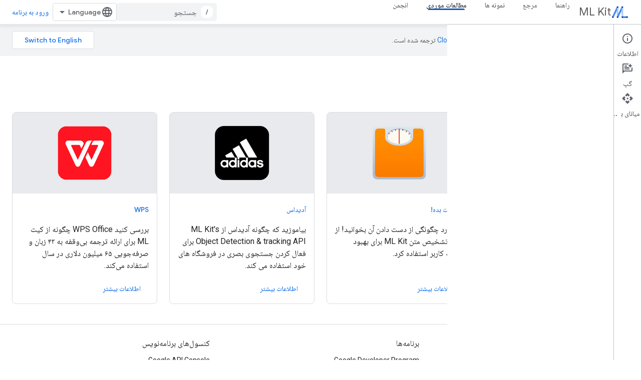

--- FILE ---
content_type: text/html; charset=utf-8
request_url: https://developers.google.com/ml-kit/case-studies?hl=fa
body_size: 15746
content:









<!doctype html>
<html 
      lang="fa-x-mtfrom-en"
      dir="rtl">
  <head>
    <meta name="google-signin-client-id" content="721724668570-nbkv1cfusk7kk4eni4pjvepaus73b13t.apps.googleusercontent.com"><meta name="google-signin-scope"
          content="profile email https://www.googleapis.com/auth/developerprofiles https://www.googleapis.com/auth/developerprofiles.award https://www.googleapis.com/auth/devprofiles.full_control.firstparty"><meta property="og:site_name" content="Google for Developers">
    <meta property="og:type" content="website"><meta name="robots" content="noindex"><meta name="theme-color" content="#1a73e8"><meta charset="utf-8">
    <meta content="IE=Edge" http-equiv="X-UA-Compatible">
    <meta name="viewport" content="width=device-width, initial-scale=1">
    

    <link rel="manifest" href="/_pwa/developers/manifest.json"
          crossorigin="use-credentials">
    <link rel="preconnect" href="//www.gstatic.com" crossorigin>
    <link rel="preconnect" href="//fonts.gstatic.com" crossorigin>
    <link rel="preconnect" href="//fonts.googleapis.com" crossorigin>
    <link rel="preconnect" href="//apis.google.com" crossorigin>
    <link rel="preconnect" href="//www.google-analytics.com" crossorigin><link rel="stylesheet" href="//fonts.googleapis.com/css?family=Google+Sans:400,500|Roboto:400,400italic,500,500italic,700,700italic|Roboto+Mono:400,500,700&display=swap">
      <link rel="stylesheet"
            href="//fonts.googleapis.com/css2?family=Material+Icons&family=Material+Symbols+Outlined&display=block"><link rel="stylesheet" href="//fonts.googleapis.com/earlyaccess/notonaskharabic.css"><link rel="stylesheet" href="https://www.gstatic.com/devrel-devsite/prod/v5ecaab6967af5bdfffc1b93fe7d0ad58c271bf9f563243cec25f323a110134f0/developers/css/app.css">
      <link rel="shortcut icon" href="https://www.gstatic.com/devrel-devsite/prod/v5ecaab6967af5bdfffc1b93fe7d0ad58c271bf9f563243cec25f323a110134f0/developers/images/favicon-new.png">
    <link rel="apple-touch-icon" href="https://www.gstatic.com/devrel-devsite/prod/v5ecaab6967af5bdfffc1b93fe7d0ad58c271bf9f563243cec25f323a110134f0/developers/images/touchicon-180-new.png"><link rel="canonical" href="https://developers.google.com/ml-kit/case-studies?hl=fa"><link rel="search" type="application/opensearchdescription+xml"
            title="Google for Developers" href="https://developers.google.com/s/opensearch.xml?hl=fa">
      <link rel="alternate" hreflang="en"
          href="https://developers.google.com/ml-kit/case-studies" /><link rel="alternate" hreflang="x-default" href="https://developers.google.com/ml-kit/case-studies" /><link rel="alternate" hreflang="ar"
          href="https://developers.google.com/ml-kit/case-studies?hl=ar" /><link rel="alternate" hreflang="bn"
          href="https://developers.google.com/ml-kit/case-studies?hl=bn" /><link rel="alternate" hreflang="zh-Hans"
          href="https://developers.google.com/ml-kit/case-studies?hl=zh-cn" /><link rel="alternate" hreflang="zh-Hant"
          href="https://developers.google.com/ml-kit/case-studies?hl=zh-tw" /><link rel="alternate" hreflang="fa"
          href="https://developers.google.com/ml-kit/case-studies?hl=fa" /><link rel="alternate" hreflang="fr"
          href="https://developers.google.com/ml-kit/case-studies?hl=fr" /><link rel="alternate" hreflang="de"
          href="https://developers.google.com/ml-kit/case-studies?hl=de" /><link rel="alternate" hreflang="he"
          href="https://developers.google.com/ml-kit/case-studies?hl=he" /><link rel="alternate" hreflang="hi"
          href="https://developers.google.com/ml-kit/case-studies?hl=hi" /><link rel="alternate" hreflang="id"
          href="https://developers.google.com/ml-kit/case-studies?hl=id" /><link rel="alternate" hreflang="it"
          href="https://developers.google.com/ml-kit/case-studies?hl=it" /><link rel="alternate" hreflang="ja"
          href="https://developers.google.com/ml-kit/case-studies?hl=ja" /><link rel="alternate" hreflang="ko"
          href="https://developers.google.com/ml-kit/case-studies?hl=ko" /><link rel="alternate" hreflang="pl"
          href="https://developers.google.com/ml-kit/case-studies?hl=pl" /><link rel="alternate" hreflang="pt-BR"
          href="https://developers.google.com/ml-kit/case-studies?hl=pt-br" /><link rel="alternate" hreflang="ru"
          href="https://developers.google.com/ml-kit/case-studies?hl=ru" /><link rel="alternate" hreflang="es-419"
          href="https://developers.google.com/ml-kit/case-studies?hl=es-419" /><link rel="alternate" hreflang="th"
          href="https://developers.google.com/ml-kit/case-studies?hl=th" /><link rel="alternate" hreflang="tr"
          href="https://developers.google.com/ml-kit/case-studies?hl=tr" /><link rel="alternate" hreflang="vi"
          href="https://developers.google.com/ml-kit/case-studies?hl=vi" /><title>ML Kit &nbsp;|&nbsp; Google for Developers</title>

<meta property="og:title" content="ML Kit &nbsp;|&nbsp; Google for Developers"><meta name="description" content="ML Kit بتا تخصص یادگیری ماشین Google را در یک بسته قدرتمند و آسان برای توسعه دهندگان تلفن همراه به ارمغان می آورد.">
  <meta property="og:description" content="ML Kit بتا تخصص یادگیری ماشین Google را در یک بسته قدرتمند و آسان برای توسعه دهندگان تلفن همراه به ارمغان می آورد."><meta property="og:url" content="https://developers.google.com/ml-kit/case-studies?hl=fa"><meta property="og:image" content="https://www.gstatic.com/devrel-devsite/prod/v5ecaab6967af5bdfffc1b93fe7d0ad58c271bf9f563243cec25f323a110134f0/developers/images/opengraph/google-blue.png">
  <meta property="og:image:width" content="1200">
  <meta property="og:image:height" content="675"><meta property="og:locale" content="fa"><meta name="twitter:card" content="summary_large_image"><script type="application/ld+json">
  {
    "@context": "https://schema.org",
    "@type": "Article",
    
    "headline": ""
  }
</script><link rel="alternate machine-translated-from" hreflang="en"
        href="https://developers.google.com/ml-kit/case-studies?hl=en">
    
      <link rel="stylesheet" href="/extras.css"></head>
  <body class="ml-kit-landing-page color-scheme--light"
        template="landing"
        theme="google-blue"
        type="article"
        
        
        
        layout="full"
        
        
        
        
        
          
            concierge='hide'
          
        
        
        pending>
  
    <devsite-progress type="indeterminate" id="app-progress"></devsite-progress>
  
  
    <a href="#main-content" class="skip-link button">
      
      رد شدن و رفتن به محتوای اصلی
    </a>
    <section class="devsite-wrapper">
      <devsite-cookie-notification-bar></devsite-cookie-notification-bar><devsite-header role="banner">
  
    





















<div class="devsite-header--inner" data-nosnippet>
  <div class="devsite-top-logo-row-wrapper-wrapper">
    <div class="devsite-top-logo-row-wrapper">
      <div class="devsite-top-logo-row">
        <button type="button" id="devsite-hamburger-menu"
          class="devsite-header-icon-button button-flat material-icons gc-analytics-event"
          data-category="Site-Wide Custom Events"
          data-label="Navigation menu button"
          visually-hidden
          aria-label="باز کردن منو">
        </button>
        
<div class="devsite-product-name-wrapper">

  
    
  
  <a href="https://developers.google.com/ml-kit?hl=fa">
    
  <div class="devsite-product-logo-container"
       
       
       
    size="medium"
  >
  
    <picture>
      
      <img class="devsite-product-logo"
           alt="ML Kit"
           src="https://developers.google.com/static/ml-kit/images/MLKit_Icon.png?hl=fa"
           srcset="https://developers.google.com/static/ml-kit/images/MLKit_Icon_36.png?hl=fa 36w, https://developers.google.com/static/ml-kit/images/MLKit_Icon_48.png?hl=fa 48w, https://developers.google.com/static/ml-kit/images/MLKit_Icon_72.png?hl=fa 72w, https://developers.google.com/static/ml-kit/images/MLKit_Icon_96.png?hl=fa 96w, https://developers.google.com/static/ml-kit/images/MLKit_Icon_480.png?hl=fa 480w, https://developers.google.com/static/ml-kit/images/MLKit_Icon_720.png?hl=fa 720w, https://developers.google.com/static/ml-kit/images/MLKit_Icon_856.png?hl=fa 856w, https://developers.google.com/static/ml-kit/images/MLKit_Icon_960.png?hl=fa 960w, https://developers.google.com/static/ml-kit/images/MLKit_Icon_1440.png?hl=fa 1440w, https://developers.google.com/static/ml-kit/images/MLKit_Icon_1920.png?hl=fa 1920w, https://developers.google.com/static/ml-kit/images/MLKit_Icon_2880.png?hl=fa 2880w"
           sizes="64px"
           loading="lazy"
           >
    </picture>
  
  </div>
  
  </a>
  

  



  
  
  <span class="devsite-product-name">
    <ul class="devsite-breadcrumb-list"
  >
  
  <li class="devsite-breadcrumb-item
             ">
    
    
    
      
      
        
  <a href="https://developers.google.com/ml-kit?hl=fa"
      
        class="devsite-breadcrumb-link gc-analytics-event"
      
        data-category="Site-Wide Custom Events"
      
        data-label="Upper Header"
      
        data-value="1"
      
        track-type="globalNav"
      
        track-name="breadcrumb"
      
        track-metadata-position="1"
      
        track-metadata-eventdetail="ML Kit"
      
    >
    
          <h1 class="devsite-product-name">ML Kit</h1>
        
  </a>
  
      
    
  </li>
  
</ul>
  </span>

</div>
        <div class="devsite-top-logo-row-middle">
          <div class="devsite-header-upper-tabs">
            
              
              
  <devsite-tabs class="upper-tabs">

    <nav class="devsite-tabs-wrapper" aria-label="برگه‌های بالاتر">
      
        
          <tab  >
            
    <a href="https://developers.google.com/ml-kit/guides?hl=fa"
    class="devsite-tabs-content gc-analytics-event "
      track-metadata-eventdetail="https://developers.google.com/ml-kit/guides?hl=fa"
    
       track-type="nav"
       track-metadata-position="nav - راهنما"
       track-metadata-module="primary nav"
       
       
         
           data-category="Site-Wide Custom Events"
         
           data-label="Tab: راهنما"
         
           track-name="راهنما"
         
       >
    راهنما
  
    </a>
    
  
          </tab>
        
      
        
          <tab  >
            
    <a href="https://developers.google.com/ml-kit/reference/android?hl=fa"
    class="devsite-tabs-content gc-analytics-event "
      track-metadata-eventdetail="https://developers.google.com/ml-kit/reference/android?hl=fa"
    
       track-type="nav"
       track-metadata-position="nav - مرجع"
       track-metadata-module="primary nav"
       
       
         
           data-category="Site-Wide Custom Events"
         
           data-label="Tab: مرجع"
         
           track-name="مرجع"
         
       >
    مرجع
  
    </a>
    
  
          </tab>
        
      
        
          <tab  >
            
    <a href="https://developers.google.com/ml-kit/samples?hl=fa"
    class="devsite-tabs-content gc-analytics-event "
      track-metadata-eventdetail="https://developers.google.com/ml-kit/samples?hl=fa"
    
       track-type="nav"
       track-metadata-position="nav - نمونه ها"
       track-metadata-module="primary nav"
       
       
         
           data-category="Site-Wide Custom Events"
         
           data-label="Tab: نمونه ها"
         
           track-name="نمونه ها"
         
       >
    نمونه ها
  
    </a>
    
  
          </tab>
        
      
        
          <tab  class="devsite-active">
            
    <a href="https://developers.google.com/ml-kit/case-studies?hl=fa"
    class="devsite-tabs-content gc-analytics-event "
      track-metadata-eventdetail="https://developers.google.com/ml-kit/case-studies?hl=fa"
    
       track-type="nav"
       track-metadata-position="nav - مطالعات موردی"
       track-metadata-module="primary nav"
       aria-label="مطالعات موردی, selected" 
       
         
           data-category="Site-Wide Custom Events"
         
           data-label="Tab: مطالعات موردی"
         
           track-name="مطالعات موردی"
         
       >
    مطالعات موردی
  
    </a>
    
  
          </tab>
        
      
        
          <tab  >
            
    <a href="https://developers.google.com/ml-kit/community?hl=fa"
    class="devsite-tabs-content gc-analytics-event "
      track-metadata-eventdetail="https://developers.google.com/ml-kit/community?hl=fa"
    
       track-type="nav"
       track-metadata-position="nav - انجمن"
       track-metadata-module="primary nav"
       
       
         
           data-category="Site-Wide Custom Events"
         
           data-label="Tab: انجمن"
         
           track-name="انجمن"
         
       >
    انجمن
  
    </a>
    
  
          </tab>
        
      
    </nav>

  </devsite-tabs>

            
           </div>
          
<devsite-search
    enable-signin
    enable-search
    enable-suggestions
      enable-query-completion
    
    enable-search-summaries
    project-name="ML Kit"
    tenant-name="Google for Developers"
    project-scope="/ml-kit"
    url-scoped="https://developers.google.com/s/results/ml-kit?hl=fa"
    
    
    
    >
  <form class="devsite-search-form" action="https://developers.google.com/s/results?hl=fa" method="GET">
    <div class="devsite-search-container">
      <button type="button"
              search-open
              class="devsite-search-button devsite-header-icon-button button-flat material-icons"
              
              aria-label="باز کردن جستجو"></button>
      <div class="devsite-searchbox">
        <input
          aria-activedescendant=""
          aria-autocomplete="list"
          
          aria-label="جستجو"
          aria-expanded="false"
          aria-haspopup="listbox"
          autocomplete="off"
          class="devsite-search-field devsite-search-query"
          name="q"
          
          placeholder="جستجو"
          role="combobox"
          type="text"
          value=""
          >
          <div class="devsite-search-image material-icons" aria-hidden="true">
            
              <svg class="devsite-search-ai-image" width="24" height="24" viewBox="0 0 24 24" fill="none" xmlns="http://www.w3.org/2000/svg">
                  <g clip-path="url(#clip0_6641_386)">
                    <path d="M19.6 21L13.3 14.7C12.8 15.1 12.225 15.4167 11.575 15.65C10.925 15.8833 10.2333 16 9.5 16C7.68333 16 6.14167 15.375 4.875 14.125C3.625 12.8583 3 11.3167 3 9.5C3 7.68333 3.625 6.15 4.875 4.9C6.14167 3.63333 7.68333 3 9.5 3C10.0167 3 10.5167 3.05833 11 3.175C11.4833 3.275 11.9417 3.43333 12.375 3.65L10.825 5.2C10.6083 5.13333 10.3917 5.08333 10.175 5.05C9.95833 5.01667 9.73333 5 9.5 5C8.25 5 7.18333 5.44167 6.3 6.325C5.43333 7.19167 5 8.25 5 9.5C5 10.75 5.43333 11.8167 6.3 12.7C7.18333 13.5667 8.25 14 9.5 14C10.6667 14 11.6667 13.625 12.5 12.875C13.35 12.1083 13.8417 11.15 13.975 10H15.975C15.925 10.6333 15.7833 11.2333 15.55 11.8C15.3333 12.3667 15.05 12.8667 14.7 13.3L21 19.6L19.6 21ZM17.5 12C17.5 10.4667 16.9667 9.16667 15.9 8.1C14.8333 7.03333 13.5333 6.5 12 6.5C13.5333 6.5 14.8333 5.96667 15.9 4.9C16.9667 3.83333 17.5 2.53333 17.5 0.999999C17.5 2.53333 18.0333 3.83333 19.1 4.9C20.1667 5.96667 21.4667 6.5 23 6.5C21.4667 6.5 20.1667 7.03333 19.1 8.1C18.0333 9.16667 17.5 10.4667 17.5 12Z" fill="#5F6368"/>
                  </g>
                <defs>
                <clipPath id="clip0_6641_386">
                <rect width="24" height="24" fill="white"/>
                </clipPath>
                </defs>
              </svg>
            
          </div>
          <div class="devsite-search-shortcut-icon-container" aria-hidden="true">
            <kbd class="devsite-search-shortcut-icon">/</kbd>
          </div>
      </div>
    </div>
  </form>
  <button type="button"
          search-close
          class="devsite-search-button devsite-header-icon-button button-flat material-icons"
          
          aria-label="بستن جستجو"></button>
</devsite-search>

        </div>

        

          

          

          

          
<devsite-language-selector>
  <ul role="presentation">
    
    
    <li role="presentation">
      <a role="menuitem" lang="en"
        >English</a>
    </li>
    
    <li role="presentation">
      <a role="menuitem" lang="de"
        >Deutsch</a>
    </li>
    
    <li role="presentation">
      <a role="menuitem" lang="es"
        >Español</a>
    </li>
    
    <li role="presentation">
      <a role="menuitem" lang="es_419"
        >Español – América Latina</a>
    </li>
    
    <li role="presentation">
      <a role="menuitem" lang="fr"
        >Français</a>
    </li>
    
    <li role="presentation">
      <a role="menuitem" lang="id"
        >Indonesia</a>
    </li>
    
    <li role="presentation">
      <a role="menuitem" lang="it"
        >Italiano</a>
    </li>
    
    <li role="presentation">
      <a role="menuitem" lang="pl"
        >Polski</a>
    </li>
    
    <li role="presentation">
      <a role="menuitem" lang="pt_br"
        >Português – Brasil</a>
    </li>
    
    <li role="presentation">
      <a role="menuitem" lang="vi"
        >Tiếng Việt</a>
    </li>
    
    <li role="presentation">
      <a role="menuitem" lang="tr"
        >Türkçe</a>
    </li>
    
    <li role="presentation">
      <a role="menuitem" lang="ru"
        >Русский</a>
    </li>
    
    <li role="presentation">
      <a role="menuitem" lang="he"
        >עברית</a>
    </li>
    
    <li role="presentation">
      <a role="menuitem" lang="ar"
        >العربيّة</a>
    </li>
    
    <li role="presentation">
      <a role="menuitem" lang="fa"
        >فارسی</a>
    </li>
    
    <li role="presentation">
      <a role="menuitem" lang="hi"
        >हिंदी</a>
    </li>
    
    <li role="presentation">
      <a role="menuitem" lang="bn"
        >বাংলা</a>
    </li>
    
    <li role="presentation">
      <a role="menuitem" lang="th"
        >ภาษาไทย</a>
    </li>
    
    <li role="presentation">
      <a role="menuitem" lang="zh_cn"
        >中文 – 简体</a>
    </li>
    
    <li role="presentation">
      <a role="menuitem" lang="zh_tw"
        >中文 – 繁體</a>
    </li>
    
    <li role="presentation">
      <a role="menuitem" lang="ja"
        >日本語</a>
    </li>
    
    <li role="presentation">
      <a role="menuitem" lang="ko"
        >한국어</a>
    </li>
    
  </ul>
</devsite-language-selector>


          

        

        
          <devsite-user 
                        
                        
                          enable-profiles
                        
                        
                          fp-auth
                        
                        id="devsite-user">
            
              
              <span class="button devsite-top-button" aria-hidden="true" visually-hidden>ورود به برنامه</span>
            
          </devsite-user>
        
        
        
      </div>
    </div>
  </div>



  <div class="devsite-collapsible-section
    
      devsite-header-no-lower-tabs
    ">
    <div class="devsite-header-background">
      
      
    </div>
  </div>

</div>



  

  
</devsite-header>
      <devsite-book-nav scrollbars hidden>
        
          





















<div class="devsite-book-nav-filter"
     hidden>
  <span class="filter-list-icon material-icons" aria-hidden="true"></span>
  <input type="text"
         placeholder="فیلتر"
         
         aria-label="تایپ برای فیلتر کردن"
         role="searchbox">
  
  <span class="filter-clear-button hidden"
        data-title="پاک کردن فیلتر"
        aria-label="پاک کردن فیلتر"
        role="button"
        tabindex="0"></span>
</div>

<nav class="devsite-book-nav devsite-nav nocontent"
     aria-label="منوی کناری">
  <div class="devsite-mobile-header">
    <button type="button"
            id="devsite-close-nav"
            class="devsite-header-icon-button button-flat material-icons gc-analytics-event"
            data-category="Site-Wide Custom Events"
            data-label="Close navigation"
            aria-label="بستن پیمایش">
    </button>
    <div class="devsite-product-name-wrapper">

  
    
  
  <a href="https://developers.google.com/ml-kit?hl=fa">
    
  <div class="devsite-product-logo-container"
       
       
       
    size="medium"
  >
  
    <picture>
      
      <img class="devsite-product-logo"
           alt="ML Kit"
           src="https://developers.google.com/static/ml-kit/images/MLKit_Icon.png?hl=fa"
           srcset="https://developers.google.com/static/ml-kit/images/MLKit_Icon_36.png?hl=fa 36w, https://developers.google.com/static/ml-kit/images/MLKit_Icon_48.png?hl=fa 48w, https://developers.google.com/static/ml-kit/images/MLKit_Icon_72.png?hl=fa 72w, https://developers.google.com/static/ml-kit/images/MLKit_Icon_96.png?hl=fa 96w, https://developers.google.com/static/ml-kit/images/MLKit_Icon_480.png?hl=fa 480w, https://developers.google.com/static/ml-kit/images/MLKit_Icon_720.png?hl=fa 720w, https://developers.google.com/static/ml-kit/images/MLKit_Icon_856.png?hl=fa 856w, https://developers.google.com/static/ml-kit/images/MLKit_Icon_960.png?hl=fa 960w, https://developers.google.com/static/ml-kit/images/MLKit_Icon_1440.png?hl=fa 1440w, https://developers.google.com/static/ml-kit/images/MLKit_Icon_1920.png?hl=fa 1920w, https://developers.google.com/static/ml-kit/images/MLKit_Icon_2880.png?hl=fa 2880w"
           sizes="64px"
           loading="lazy"
           >
    </picture>
  
  </div>
  
  </a>
  

  


  
      <span class="devsite-product-name">
        
        
        <ul class="devsite-breadcrumb-list"
  >
  
  <li class="devsite-breadcrumb-item
             ">
    
    
    
      
      
        
  <a href="https://developers.google.com/ml-kit?hl=fa"
      
        class="devsite-breadcrumb-link gc-analytics-event"
      
        data-category="Site-Wide Custom Events"
      
        data-label="Upper Header"
      
        data-value="1"
      
        track-type="globalNav"
      
        track-name="breadcrumb"
      
        track-metadata-position="1"
      
        track-metadata-eventdetail="ML Kit"
      
    >
    
          ML Kit
        
  </a>
  
      
    
  </li>
  
</ul>
      </span>
    

</div>
  </div>

  <div class="devsite-book-nav-wrapper">
    <div class="devsite-mobile-nav-top">
      
        <ul class="devsite-nav-list">
          
            <li class="devsite-nav-item">
              
  
  <a href="/ml-kit/guides"
    
       class="devsite-nav-title gc-analytics-event
              
              "
    

    
      
        data-category="Site-Wide Custom Events"
      
        data-label="Tab: راهنما"
      
        track-name="راهنما"
      
    
     data-category="Site-Wide Custom Events"
     data-label="Responsive Tab: راهنما"
     track-type="globalNav"
     track-metadata-eventDetail="globalMenu"
     track-metadata-position="nav">
  
    <span class="devsite-nav-text" tooltip >
      راهنما
   </span>
    
  
  </a>
  

  
              
            </li>
          
            <li class="devsite-nav-item">
              
  
  <a href="/ml-kit/reference/android"
    
       class="devsite-nav-title gc-analytics-event
              
              "
    

    
      
        data-category="Site-Wide Custom Events"
      
        data-label="Tab: مرجع"
      
        track-name="مرجع"
      
    
     data-category="Site-Wide Custom Events"
     data-label="Responsive Tab: مرجع"
     track-type="globalNav"
     track-metadata-eventDetail="globalMenu"
     track-metadata-position="nav">
  
    <span class="devsite-nav-text" tooltip >
      مرجع
   </span>
    
  
  </a>
  

  
              
            </li>
          
            <li class="devsite-nav-item">
              
  
  <a href="/ml-kit/samples"
    
       class="devsite-nav-title gc-analytics-event
              
              "
    

    
      
        data-category="Site-Wide Custom Events"
      
        data-label="Tab: نمونه ها"
      
        track-name="نمونه ها"
      
    
     data-category="Site-Wide Custom Events"
     data-label="Responsive Tab: نمونه ها"
     track-type="globalNav"
     track-metadata-eventDetail="globalMenu"
     track-metadata-position="nav">
  
    <span class="devsite-nav-text" tooltip >
      نمونه ها
   </span>
    
  
  </a>
  

  
              
            </li>
          
            <li class="devsite-nav-item">
              
  
  <a href="/ml-kit/case-studies"
    
       class="devsite-nav-title gc-analytics-event
              
              devsite-nav-active"
    

    
      
        data-category="Site-Wide Custom Events"
      
        data-label="Tab: مطالعات موردی"
      
        track-name="مطالعات موردی"
      
    
     data-category="Site-Wide Custom Events"
     data-label="Responsive Tab: مطالعات موردی"
     track-type="globalNav"
     track-metadata-eventDetail="globalMenu"
     track-metadata-position="nav">
  
    <span class="devsite-nav-text" tooltip >
      مطالعات موردی
   </span>
    
  
  </a>
  

  
              
            </li>
          
            <li class="devsite-nav-item">
              
  
  <a href="/ml-kit/community"
    
       class="devsite-nav-title gc-analytics-event
              
              "
    

    
      
        data-category="Site-Wide Custom Events"
      
        data-label="Tab: انجمن"
      
        track-name="انجمن"
      
    
     data-category="Site-Wide Custom Events"
     data-label="Responsive Tab: انجمن"
     track-type="globalNav"
     track-metadata-eventDetail="globalMenu"
     track-metadata-position="nav">
  
    <span class="devsite-nav-text" tooltip >
      انجمن
   </span>
    
  
  </a>
  

  
              
            </li>
          
          
          
        </ul>
      
    </div>
    
  </div>
</nav>
        
      </devsite-book-nav>
      <section id="gc-wrapper">
        <main role="main" id="main-content" class="devsite-main-content"
            
              
              
            >
          <div class="devsite-sidebar">
            <div class="devsite-sidebar-content">
                
                <devsite-toc class="devsite-nav"
                            role="navigation"
                            aria-label="در این صفحه"
                            depth="2"
                            scrollbars
                  disabled></devsite-toc>
                <devsite-recommendations-sidebar class="nocontent devsite-nav">
                </devsite-recommendations-sidebar>
            </div>
          </div>
          <devsite-content>
            
              












<article class="devsite-article"><style>
      /* Styles inlined from /ml-kit/styles/ml-kit.css */
/* .ml-kit-landing-row-centered */

.ml-kit-landing-row-centered .devsite-landing-row-header-text {
  text-align: center;
}

/* .ml-kit-landing-row-cta */

.ml-kit-landing-row-cta {
  margin-top: 80px !important;
  padding-bottom: 80px;
  padding-top: 80px;
}

/* .ml-kit-landing-row-uppercase-title */

.ml-kit-landing-row-uppercase-title .devsite-landing-row-item-description h3 {
  font-size: 14px;
  font-weight: 500;
  margin-bottom: 12px;
  text-transform: uppercase;
}

/* .ml-kit-landing-row-item-no-description */

.ml-kit-landing-row-item-no-description {
  -webkit-box-pack: center;
  -ms-flex-pack: center;
  justify-content: center;
}

.ml-kit-landing-row-item-no-description .devsite-landing-row-item-description {
  display: none;
}

/* .ml-kit-landing-row-heading */

.ml-kit-landing-row-heading {
  margin: 40px 0 80px;
}

@media screen and (max-width: 1000px) {
  .ml-kit-landing-row-heading {
    margin-bottom: 20px;
  }
}

.ml-kit-api-page .ml-kit-landing-row-heading .devsite-landing-row-item-description h3 {
  color: #4285f4;
}

/* .ml-kit-case-study-header-row */

.ml-kit-case-study-header-row {
  margin-bottom: 48px !important;
  padding-bottom: 68px !important;
  padding-top: 68px !important;
  text-align: center;
}

.ml-kit-case-study-header-row .ml-kit-case-study-subheading {
  font-size: 18px;
  font-weight: 500;
  text-transform: uppercase;
}

.ml-kit-case-study-header-row .ml-kit-case-study-heading {
  color: #212121 !important;
  margin-top: 16px;
  font-size: 40px;
  line-height: 52px;
}

@media screen and (max-width: 1000px) {
  .ml-kit-case-study-header-row .ml-kit-case-study-subheading {
    font-size: 14px;
  }

  .ml-kit-case-study-header-row .ml-kit-case-study-heading {
    font-size: 28px;
    line-height: 36px;
  }

  .ml-kit-case-study-header-row .devsite-landing-row-description br {
    display: none;
  }
}

/* .ml-kit-case-study-image-row */

.ml-kit-case-study-image-row {
  margin-bottom: 80px;
}

.ml-kit-case-study-image-row .devsite-landing-row-item-description h3 {
  font-size: 18px;
  font-weight: 500;
  text-transform: uppercase;
}

.ml-kit-case-study-image-row .devsite-landing-row-item-description h3::after {
  background-color: #4285f4;
  content: '';
  display: block;
  height: 2px;
  margin: 16px 0;
  width: 80px;
}

.ml-kit-case-study-image-row .devsite-landing-row-item-image img {
  display: block;
  margin: 0 auto;
  max-height: 560px;
  width: auto;
}

/* .ml-kit-homepage-hero */

.ml-kit-homepage-hero {
  background: center/contain no-repeat url('/ml-kit/images/homepage/hero-background.png');
}

.ml-kit-homepage-hero .devsite-landing-row-item-buttons {
  margin-top: 20px;
}

.ml-kit-homepage-hero .devsite-landing-row-item-image {
  padding: 60px;
}

@media screen and (max-width: 1000px) {
  .ml-kit-homepage-hero .devsite-landing-row-item-image {
    padding: 0;
  }
}

/* .ml-kit-homepage-features */

.ml-kit-homepage-features {
  padding: 100px !important;
  text-align: center;
}

.ml-kit-homepage-features .devsite-landing-row-item:not(:first-child) {
  margin-left: 60px;
}

@media screen and (max-width: 1000px) {
  .ml-kit-homepage-features {
    padding: 100px 0 !important;
  }
}

/* .ml-kit-landing-row-capabilities */

.ml-kit-landing-row-capabilities {
  text-align: center;
}

.ml-kit-landing-row-capabilities .devsite-landing-row-header-text h2 {
  font-weight: 500;
}

.ml-kit-landing-row-capabilities .devsite-landing-row-item-description {
  padding: 48px 32px;
}

.ml-kit-landing-row-capabilities .devsite-landing-row-item-description :link,
.ml-kit-landing-row-capabilities .devsite-landing-row-item-description :visited {
  color: #212121;
}

.ml-kit-landing-row-capabilities hr {
  background: #4285f4;
  margin: 0 auto;
  width: 50%;
}

/* .ml-kit-custom-content-row */

.ml-kit-custom-content-row {
  padding: 100px 40px !important;
}

.ml-kit-custom-content-row .devsite-landing-row-item-description {
  padding-top: 40px;
}

@media screen and (max-width: 1000px) {
  .ml-kit-custom-content-row {
    padding: 100px 0 !important;
  }
}

      </style>
  
  
  
  
  
    <div class="devsite-banner devsite-banner-translated nocontent">
      <div class="devsite-banner-message">
        <div class="devsite-banner-message-text">
          <img src="https://developers.google.com/_static/images/translated.svg?hl=fa"
               class="devsite-banner-translated-image invert"
               alt="">
          <span class="devsite-banner-translated-text">
            
            این صفحه به‌وسیله <a href="//cloud.google.com/translate/?hl=fa">‏Cloud Translation API‏</a> ترجمه شده است.
          </span>
        </div>
        <devsite-switch-to-english-button></devsite-switch-to-english-button>
      </div>
    </div>
  

  <div class="devsite-article-meta nocontent" role="navigation">
    
    
    <ul class="devsite-breadcrumb-list"
  
    aria-label="نشانگر صفحات">
  
  <li class="devsite-breadcrumb-item
             ">
    
    
    
      
        
  <a href="https://developers.google.com/?hl=fa"
      
        class="devsite-breadcrumb-link gc-analytics-event"
      
        data-category="Site-Wide Custom Events"
      
        data-label="Breadcrumbs"
      
        data-value="1"
      
        track-type="globalNav"
      
        track-name="breadcrumb"
      
        track-metadata-position="1"
      
        track-metadata-eventdetail=""
      
    >
    
          صفحه اصلی
        
  </a>
  
      
    
  </li>
  
  <li class="devsite-breadcrumb-item
             ">
    
      
      <div class="devsite-breadcrumb-guillemet material-icons" aria-hidden="true"></div>
    
    
    
      
        
  <a href="https://developers.google.com/products?hl=fa"
      
        class="devsite-breadcrumb-link gc-analytics-event"
      
        data-category="Site-Wide Custom Events"
      
        data-label="Breadcrumbs"
      
        data-value="2"
      
        track-type="globalNav"
      
        track-name="breadcrumb"
      
        track-metadata-position="2"
      
        track-metadata-eventdetail=""
      
    >
    
          محصولات
        
  </a>
  
      
    
  </li>
  
  <li class="devsite-breadcrumb-item
             ">
    
      
      <div class="devsite-breadcrumb-guillemet material-icons" aria-hidden="true"></div>
    
    
    
      
        
  <a href="https://developers.google.com/ml-kit?hl=fa"
      
        class="devsite-breadcrumb-link gc-analytics-event"
      
        data-category="Site-Wide Custom Events"
      
        data-label="Breadcrumbs"
      
        data-value="3"
      
        track-type="globalNav"
      
        track-name="breadcrumb"
      
        track-metadata-position="3"
      
        track-metadata-eventdetail="ML Kit"
      
    >
    
          ML Kit
        
  </a>
  
      
    
  </li>
  
  <li class="devsite-breadcrumb-item
             ">
    
      
      <div class="devsite-breadcrumb-guillemet material-icons" aria-hidden="true"></div>
    
    
    
      
        
  <a href="https://developers.google.com/ml-kit/case-studies?hl=fa"
      
        class="devsite-breadcrumb-link gc-analytics-event"
      
        data-category="Site-Wide Custom Events"
      
        data-label="Breadcrumbs"
      
        data-value="4"
      
        track-type="globalNav"
      
        track-name="breadcrumb"
      
        track-metadata-position="4"
      
        track-metadata-eventdetail=""
      
    >
    
          مطالعات موردی
        
  </a>
  
      
    
  </li>
  
</ul>
    
  </div>
  <devsite-actions hidden data-nosnippet><devsite-feature-tooltip
      ack-key="AckCollectionsBookmarkTooltipDismiss"
      analytics-category="Site-Wide Custom Events"
      analytics-action-show="Callout Profile displayed"
      analytics-action-close="Callout Profile dismissed"
      analytics-label="Create Collection Callout"
      class="devsite-page-bookmark-tooltip nocontent"
      dismiss-button="true"
      id="devsite-collections-dropdown"
      
      dismiss-button-text="بستن"

      
      close-button-text="متوجهم">

    
    
      <devsite-bookmark></devsite-bookmark>
    

    <span slot="popout-heading">
      
      با مجموعه‌ها، منظم بمانید
    </span>
    <span slot="popout-contents">
      
      ذخیره و طبقه‌بندی محتوا براساس اولویت‌های شما.
    </span>
  </devsite-feature-tooltip></devsite-actions>
  
    
  

  <devsite-toc class="devsite-nav"
    depth="2"
    devsite-toc-embedded
    disabled>
  </devsite-toc>
  <div class="devsite-article-body clearfix
  devsite-no-page-title">

  
    
  <section class="devsite-landing-row devsite-landing-row-4-up devsite-landing-row-cards ml-kit-landing-row-uppercase-title"
           
           
    foreground="theme"
  
           
    header-position="top"
  >
    <div class="devsite-landing-row-inner">

    
      
      <header class="devsite-landing-row-header"
              >

        

        
        <div class="devsite-landing-row-header-text">

          
    <h2 id="2YXYt9in2YTYudin2Kog2YXZiNix2K_bjA=="
        data-text="مطالعات موردی"
        
        tabindex="0">
      
    
        مطالعات موردی
      
  
    </h2>
  

          
        </div>
        

        
      </header>
      

      
      

      

        <div class="devsite-landing-row-group">
        
          <div class="devsite-landing-row-item"
     
     
     
    description-position="bottom"
  >

  
    
<div class="devsite-landing-row-item-media
            ">
  
    <figure class="devsite-landing-row-item-image">
  
  <a href="https://developers.google.com/ml-kit/case-studies/zyl?hl=fa">
    
  
  <picture>
    
    <img alt=""
         
         src="https://developers.google.com/static/ml-kit/images/case-studies/zyl/logo-zyl.png?hl=fa"
         srcset="https://developers.google.com/static/ml-kit/images/case-studies/zyl/logo-zyl_36.png?hl=fa 36w,https://developers.google.com/static/ml-kit/images/case-studies/zyl/logo-zyl_48.png?hl=fa 48w,https://developers.google.com/static/ml-kit/images/case-studies/zyl/logo-zyl_72.png?hl=fa 72w,https://developers.google.com/static/ml-kit/images/case-studies/zyl/logo-zyl_96.png?hl=fa 96w,https://developers.google.com/static/ml-kit/images/case-studies/zyl/logo-zyl_480.png?hl=fa 480w,https://developers.google.com/static/ml-kit/images/case-studies/zyl/logo-zyl_720.png?hl=fa 720w,https://developers.google.com/static/ml-kit/images/case-studies/zyl/logo-zyl_856.png?hl=fa 856w,https://developers.google.com/static/ml-kit/images/case-studies/zyl/logo-zyl_960.png?hl=fa 960w,https://developers.google.com/static/ml-kit/images/case-studies/zyl/logo-zyl_1440.png?hl=fa 1440w,https://developers.google.com/static/ml-kit/images/case-studies/zyl/logo-zyl_1920.png?hl=fa 1920w,https://developers.google.com/static/ml-kit/images/case-studies/zyl/logo-zyl_2880.png?hl=fa 2880w"
         
         
         sizes="(max-width: 600px) 50vw, (max-width: 840px) 25vw, 342px"
         
         
         fetchpriority="high">
  </picture>
  
  </a>
  
</figure>
  
</div>


    
    <div class="devsite-landing-row-item-description"
         >

      

      <div class="devsite-landing-row-item-body">
        

        
    <h3 id="2LLbjNmE"
        data-text="زیل"
        class="hide-from-toc no-link"
        tabindex="0">
      
  <a href="https://developers.google.com/ml-kit/case-studies/zyl?hl=fa">
    
        زیل
      
  </a>
  
    </h3>
  

        
          <div class="devsite-landing-row-item-description-content">
            بیاموزید که چگونه زیل از APIهای تشخیص چهره و برچسب‌گذاری تصویر ML Kit برای کوچک کردن برنامه خود تا 50% استفاده کرد.

          </div>
        

        

        
          <div class="devsite-landing-row-item-buttons">
  

  
  <a href="https://developers.google.com/ml-kit/case-studies/zyl?hl=fa"
  
    class="button button-white
      "
    
    
    >اطلاعات بیشتر</a>

</div>
        
      </div>
    </div>
    
  

</div>
        
          <div class="devsite-landing-row-item"
     
     
     
    description-position="bottom"
  >

  
    
<div class="devsite-landing-row-item-media
            ">
  
    <figure class="devsite-landing-row-item-image">
  
  <a href="https://developers.google.com/ml-kit/case-studies/lose-it?hl=fa">
    
  
  <picture>
    
    <img alt=""
         
         src="https://developers.google.com/static/ml-kit/images/case-studies/lose-it/logo-lose_it.png?hl=fa"
         srcset="https://developers.google.com/static/ml-kit/images/case-studies/lose-it/logo-lose_it_36.png?hl=fa 36w,https://developers.google.com/static/ml-kit/images/case-studies/lose-it/logo-lose_it_48.png?hl=fa 48w,https://developers.google.com/static/ml-kit/images/case-studies/lose-it/logo-lose_it_72.png?hl=fa 72w,https://developers.google.com/static/ml-kit/images/case-studies/lose-it/logo-lose_it_96.png?hl=fa 96w,https://developers.google.com/static/ml-kit/images/case-studies/lose-it/logo-lose_it_480.png?hl=fa 480w,https://developers.google.com/static/ml-kit/images/case-studies/lose-it/logo-lose_it_720.png?hl=fa 720w,https://developers.google.com/static/ml-kit/images/case-studies/lose-it/logo-lose_it_856.png?hl=fa 856w,https://developers.google.com/static/ml-kit/images/case-studies/lose-it/logo-lose_it_960.png?hl=fa 960w,https://developers.google.com/static/ml-kit/images/case-studies/lose-it/logo-lose_it_1440.png?hl=fa 1440w,https://developers.google.com/static/ml-kit/images/case-studies/lose-it/logo-lose_it_1920.png?hl=fa 1920w,https://developers.google.com/static/ml-kit/images/case-studies/lose-it/logo-lose_it_2880.png?hl=fa 2880w"
         
         
         sizes="(max-width: 600px) 50vw, (max-width: 840px) 25vw, 342px"
         
         
         fetchpriority="high">
  </picture>
  
  </a>
  
</figure>
  
</div>


    
    <div class="devsite-landing-row-item-description"
         >

      

      <div class="devsite-landing-row-item-body">
        

        
    <h3 id="2KfYsiDYr9iz2Kog2KjYr9mHIQ=="
        data-text="از دست بده!"
        class="hide-from-toc no-link"
        tabindex="0">
      
  <a href="https://developers.google.com/ml-kit/case-studies/lose-it?hl=fa">
    
        از دست بده!
      
  </a>
  
    </h3>
  

        
          <div class="devsite-landing-row-item-description-content">
            در مورد چگونگی از دست دادن آن بخوانید! از API تشخیص متن ML Kit برای بهبود تجربه کاربر استفاده کرد.

          </div>
        

        

        
          <div class="devsite-landing-row-item-buttons">
  

  
  <a href="https://developers.google.com/ml-kit/case-studies/lose-it?hl=fa"
  
    class="button button-white
      "
    
    
    >اطلاعات بیشتر</a>

</div>
        
      </div>
    </div>
    
  

</div>
        
          <div class="devsite-landing-row-item"
     
     
     
    description-position="bottom"
  >

  
    
<div class="devsite-landing-row-item-media
            ">
  
    <figure class="devsite-landing-row-item-image">
  
  <a href="https://developers.google.com/ml-kit/case-studies/adidas?hl=fa">
    
  
  <picture>
    
    <img alt=""
         
         src="https://developers.google.com/static/ml-kit/images/case-studies/adidas/logo-adidas.png?hl=fa"
         srcset="https://developers.google.com/static/ml-kit/images/case-studies/adidas/logo-adidas_36.png?hl=fa 36w,https://developers.google.com/static/ml-kit/images/case-studies/adidas/logo-adidas_48.png?hl=fa 48w,https://developers.google.com/static/ml-kit/images/case-studies/adidas/logo-adidas_72.png?hl=fa 72w,https://developers.google.com/static/ml-kit/images/case-studies/adidas/logo-adidas_96.png?hl=fa 96w,https://developers.google.com/static/ml-kit/images/case-studies/adidas/logo-adidas_480.png?hl=fa 480w,https://developers.google.com/static/ml-kit/images/case-studies/adidas/logo-adidas_720.png?hl=fa 720w,https://developers.google.com/static/ml-kit/images/case-studies/adidas/logo-adidas_856.png?hl=fa 856w,https://developers.google.com/static/ml-kit/images/case-studies/adidas/logo-adidas_960.png?hl=fa 960w,https://developers.google.com/static/ml-kit/images/case-studies/adidas/logo-adidas_1440.png?hl=fa 1440w,https://developers.google.com/static/ml-kit/images/case-studies/adidas/logo-adidas_1920.png?hl=fa 1920w,https://developers.google.com/static/ml-kit/images/case-studies/adidas/logo-adidas_2880.png?hl=fa 2880w"
         
         
         sizes="(max-width: 600px) 50vw, (max-width: 840px) 25vw, 342px"
         
         
         fetchpriority="high">
  </picture>
  
  </a>
  
</figure>
  
</div>


    
    <div class="devsite-landing-row-item-description"
         >

      

      <div class="devsite-landing-row-item-body">
        

        
    <h3 id="2KfZk9iv24zYr9in2LM="
        data-text="آدیداس"
        class="hide-from-toc no-link"
        tabindex="0">
      
  <a href="https://developers.google.com/ml-kit/case-studies/adidas?hl=fa">
    
        آدیداس
      
  </a>
  
    </h3>
  

        
          <div class="devsite-landing-row-item-description-content">
            بیاموزید که چگونه آدیداس از ML Kit's Object Detection & tracking API برای فعال کردن جستجوی بصری در فروشگاه های خود استفاده می کند.

          </div>
        

        

        
          <div class="devsite-landing-row-item-buttons">
  

  
  <a href="https://developers.google.com/ml-kit/case-studies/adidas?hl=fa"
  
    class="button button-white
      "
    
    
    >اطلاعات بیشتر</a>

</div>
        
      </div>
    </div>
    
  

</div>
        
          <div class="devsite-landing-row-item"
     
     
     
    description-position="bottom"
  >

  
    
<div class="devsite-landing-row-item-media
            ">
  
    <figure class="devsite-landing-row-item-image">
  
  <a href="https://developers.google.com/ml-kit/case-studies/wps?hl=fa">
    
  
  <picture>
    
    <img alt=""
         
         src="https://developers.google.com/static/ml-kit/images/case-studies/wps/logo-wps.png?hl=fa"
         srcset="https://developers.google.com/static/ml-kit/images/case-studies/wps/logo-wps_36.png?hl=fa 36w,https://developers.google.com/static/ml-kit/images/case-studies/wps/logo-wps_48.png?hl=fa 48w,https://developers.google.com/static/ml-kit/images/case-studies/wps/logo-wps_72.png?hl=fa 72w,https://developers.google.com/static/ml-kit/images/case-studies/wps/logo-wps_96.png?hl=fa 96w,https://developers.google.com/static/ml-kit/images/case-studies/wps/logo-wps_480.png?hl=fa 480w,https://developers.google.com/static/ml-kit/images/case-studies/wps/logo-wps_720.png?hl=fa 720w,https://developers.google.com/static/ml-kit/images/case-studies/wps/logo-wps_856.png?hl=fa 856w,https://developers.google.com/static/ml-kit/images/case-studies/wps/logo-wps_960.png?hl=fa 960w,https://developers.google.com/static/ml-kit/images/case-studies/wps/logo-wps_1440.png?hl=fa 1440w,https://developers.google.com/static/ml-kit/images/case-studies/wps/logo-wps_1920.png?hl=fa 1920w,https://developers.google.com/static/ml-kit/images/case-studies/wps/logo-wps_2880.png?hl=fa 2880w"
         
         
         sizes="(max-width: 600px) 50vw, (max-width: 840px) 25vw, 342px"
         
         
         fetchpriority="high">
  </picture>
  
  </a>
  
</figure>
  
</div>


    
    <div class="devsite-landing-row-item-description"
         >

      

      <div class="devsite-landing-row-item-body">
        

        
    <h3 id="wps"
        data-text="WPS"
        class="hide-from-toc no-link"
        tabindex="0">
      
  <a href="https://developers.google.com/ml-kit/case-studies/wps?hl=fa">
    
        WPS
      
  </a>
  
    </h3>
  

        
          <div class="devsite-landing-row-item-description-content">
            بررسی کنید WPS Office چگونه از کیت ML برای ارائه ترجمه بی‌وقفه به ۴۳ زبان و صرفه‌جویی ۶۵ میلیون دلاری در سال استفاده می‌کند.

          </div>
        

        

        
          <div class="devsite-landing-row-item-buttons">
  

  
  <a href="https://developers.google.com/ml-kit/case-studies/wps?hl=fa"
  
    class="button button-white
      "
    
    
    >اطلاعات بیشتر</a>

</div>
        
      </div>
    </div>
    
  

</div>
        
        </div>
      

    
    </div>
  </section>

  

  
</div>

  

  <div class="devsite-floating-action-buttons"></div></article>



<devsite-notification
>
</devsite-notification>


  
<div class="devsite-content-data">
  
  
    <template class="devsite-content-data-template">
      [[["درک آسان","easyToUnderstand","thumb-up"],["مشکلم را برطرف کرد","solvedMyProblem","thumb-up"],["غیره","otherUp","thumb-up"]],[["اطلاعاتی که نیاز دارم وجود ندارد","missingTheInformationINeed","thumb-down"],["بیش‌ازحد پیچیده/ مراحل بسیار زیاد","tooComplicatedTooManySteps","thumb-down"],["قدیمی","outOfDate","thumb-down"],["مشکل ترجمه","translationIssue","thumb-down"],["مشکل کد / نمونه‌ها","samplesCodeIssue","thumb-down"],["غیره","otherDown","thumb-down"]],[],[],[]]
    </template>
  
</div>
            
          </devsite-content>
        </main>
        <devsite-footer-promos class="devsite-footer">
          
            
          
        </devsite-footer-promos>
        <devsite-footer-linkboxes class="devsite-footer">
          
            
<nav class="devsite-footer-linkboxes nocontent" aria-label="پیوندهای پانویس">
  
  <ul class="devsite-footer-linkboxes-list">
    
    <li class="devsite-footer-linkbox ">
    <h3 class="devsite-footer-linkbox-heading no-link">متصل کردن</h3>
      <ul class="devsite-footer-linkbox-list">
        
        <li class="devsite-footer-linkbox-item">
          
          <a href="//googledevelopers.blogspot.com"
             class="devsite-footer-linkbox-link gc-analytics-event"
             data-category="Site-Wide Custom Events"
            
             data-label="Footer Link (index 1)"
            >
            
          
            وبلاگ
          
          </a>
          
          
        </li>
        
        <li class="devsite-footer-linkbox-item">
          
          <a href="https://goo.gle/3FReQXN"
             class="devsite-footer-linkbox-link gc-analytics-event"
             data-category="Site-Wide Custom Events"
            
             data-label="Footer Link (index 2)"
            >
            
          
            Bluesky
          
          </a>
          
          
        </li>
        
        <li class="devsite-footer-linkbox-item">
          
          <a href="https://www.instagram.com/googlefordevs/"
             class="devsite-footer-linkbox-link gc-analytics-event"
             data-category="Site-Wide Custom Events"
            
             data-label="Footer Link (index 3)"
            >
            
          
            Instagram
          
          </a>
          
          
        </li>
        
        <li class="devsite-footer-linkbox-item">
          
          <a href="https://www.linkedin.com/showcase/googledevelopers/"
             class="devsite-footer-linkbox-link gc-analytics-event"
             data-category="Site-Wide Custom Events"
            
             data-label="Footer Link (index 4)"
            >
            
          
            LinkedIn
          
          </a>
          
          
        </li>
        
        <li class="devsite-footer-linkbox-item">
          
          <a href="//twitter.com/googledevs"
             class="devsite-footer-linkbox-link gc-analytics-event"
             data-category="Site-Wide Custom Events"
            
             data-label="Footer Link (index 5)"
            >
            
          
            ‫X (توییتر)
          
          </a>
          
          
        </li>
        
        <li class="devsite-footer-linkbox-item">
          
          <a href="//www.youtube.com/user/GoogleDevelopers"
             class="devsite-footer-linkbox-link gc-analytics-event"
             data-category="Site-Wide Custom Events"
            
             data-label="Footer Link (index 6)"
            >
            
              
              
            
          
            YouTube
          
          </a>
          
          
        </li>
        
      </ul>
    </li>
    
    <li class="devsite-footer-linkbox ">
    <h3 class="devsite-footer-linkbox-heading no-link">برنامه‌ها</h3>
      <ul class="devsite-footer-linkbox-list">
        
        <li class="devsite-footer-linkbox-item">
          
          <a href="/program"
             class="devsite-footer-linkbox-link gc-analytics-event"
             data-category="Site-Wide Custom Events"
            
             data-label="Footer Link (index 1)"
            >
            
          
            Google Developer Program
          
          </a>
          
          
        </li>
        
        <li class="devsite-footer-linkbox-item">
          
          <a href="/community"
             class="devsite-footer-linkbox-link gc-analytics-event"
             data-category="Site-Wide Custom Events"
            
             data-label="Footer Link (index 2)"
            >
            
          
            Google Developer Groups
          
          </a>
          
          
        </li>
        
        <li class="devsite-footer-linkbox-item">
          
          <a href="/community/experts"
             class="devsite-footer-linkbox-link gc-analytics-event"
             data-category="Site-Wide Custom Events"
            
             data-label="Footer Link (index 3)"
            >
            
          
            Google Developer Experts
          
          </a>
          
          
        </li>
        
        <li class="devsite-footer-linkbox-item">
          
          <a href="/community/accelerators"
             class="devsite-footer-linkbox-link gc-analytics-event"
             data-category="Site-Wide Custom Events"
            
             data-label="Footer Link (index 4)"
            >
            
          
            Accelerators
          
          </a>
          
          
        </li>
        
        <li class="devsite-footer-linkbox-item">
          
          <a href="/community/nvidia"
             class="devsite-footer-linkbox-link gc-analytics-event"
             data-category="Site-Wide Custom Events"
            
             data-label="Footer Link (index 5)"
            >
            
              
              
            
          
            Google Cloud & NVIDIA
          
          </a>
          
          
        </li>
        
      </ul>
    </li>
    
    <li class="devsite-footer-linkbox ">
    <h3 class="devsite-footer-linkbox-heading no-link">کنسول‌های برنامه‌نویس</h3>
      <ul class="devsite-footer-linkbox-list">
        
        <li class="devsite-footer-linkbox-item">
          
          <a href="//console.developers.google.com"
             class="devsite-footer-linkbox-link gc-analytics-event"
             data-category="Site-Wide Custom Events"
            
             data-label="Footer Link (index 1)"
            >
            
          
            Google API Console
          
          </a>
          
          
        </li>
        
        <li class="devsite-footer-linkbox-item">
          
          <a href="//console.cloud.google.com"
             class="devsite-footer-linkbox-link gc-analytics-event"
             data-category="Site-Wide Custom Events"
            
             data-label="Footer Link (index 2)"
            >
            
          
            Google Cloud Platform Console
          
          </a>
          
          
        </li>
        
        <li class="devsite-footer-linkbox-item">
          
          <a href="//play.google.com/apps/publish"
             class="devsite-footer-linkbox-link gc-analytics-event"
             data-category="Site-Wide Custom Events"
            
             data-label="Footer Link (index 3)"
            >
            
          
            کنسول Google Play
          
          </a>
          
          
        </li>
        
        <li class="devsite-footer-linkbox-item">
          
          <a href="//console.firebase.google.com"
             class="devsite-footer-linkbox-link gc-analytics-event"
             data-category="Site-Wide Custom Events"
            
             data-label="Footer Link (index 4)"
            >
            
          
            Firebase Console
          
          </a>
          
          
        </li>
        
        <li class="devsite-footer-linkbox-item">
          
          <a href="//console.actions.google.com"
             class="devsite-footer-linkbox-link gc-analytics-event"
             data-category="Site-Wide Custom Events"
            
             data-label="Footer Link (index 5)"
            >
            
          
            Actions on Google Console
          
          </a>
          
          
        </li>
        
        <li class="devsite-footer-linkbox-item">
          
          <a href="//cast.google.com/publish"
             class="devsite-footer-linkbox-link gc-analytics-event"
             data-category="Site-Wide Custom Events"
            
             data-label="Footer Link (index 6)"
            >
            
          
            Cast SDK Developer Console
          
          </a>
          
          
        </li>
        
        <li class="devsite-footer-linkbox-item">
          
          <a href="//chrome.google.com/webstore/developer/dashboard"
             class="devsite-footer-linkbox-link gc-analytics-event"
             data-category="Site-Wide Custom Events"
            
             data-label="Footer Link (index 7)"
            >
            
          
            Chrome Web Store Dashboard
          
          </a>
          
          
        </li>
        
        <li class="devsite-footer-linkbox-item">
          
          <a href="//console.home.google.com"
             class="devsite-footer-linkbox-link gc-analytics-event"
             data-category="Site-Wide Custom Events"
            
             data-label="Footer Link (index 8)"
            >
            
              
              
            
          
            Google Home Developer Console
          
          </a>
          
          
        </li>
        
      </ul>
    </li>
    
  </ul>
  
</nav>
          
        </devsite-footer-linkboxes>
        <devsite-footer-utility class="devsite-footer">
          
            

<div class="devsite-footer-utility nocontent">
  
  
  <nav class="devsite-footer-sites" aria-label="سایر وب‌سایت‌های Google Developers">
    <a href="https://developers.google.com/?hl=fa"
       class="devsite-footer-sites-logo-link gc-analytics-event"
       data-category="Site-Wide Custom Events"
       data-label="Footer Google Developers Link">
      <picture>
        
        <img class="devsite-footer-sites-logo"
             src="https://www.gstatic.com/devrel-devsite/prod/v5ecaab6967af5bdfffc1b93fe7d0ad58c271bf9f563243cec25f323a110134f0/developers/images/lockup-google-for-developers.svg"
             loading="lazy"
             alt="Google Developers">
      </picture>
    </a>
    <ul class="devsite-footer-sites-list">
      
      <li class="devsite-footer-sites-item">
        <a href="//developer.android.com?hl=fa"
           class="devsite-footer-sites-link
                  gc-analytics-event"
           data-category="Site-Wide Custom Events"
         
           data-label="Footer Android Link"
         
         >
          Android
        </a>
      </li>
      
      <li class="devsite-footer-sites-item">
        <a href="//developer.chrome.com/home?hl=fa"
           class="devsite-footer-sites-link
                  gc-analytics-event"
           data-category="Site-Wide Custom Events"
         
           data-label="Footer Chrome Link"
         
         >
          Chrome
        </a>
      </li>
      
      <li class="devsite-footer-sites-item">
        <a href="//firebase.google.com?hl=fa"
           class="devsite-footer-sites-link
                  gc-analytics-event"
           data-category="Site-Wide Custom Events"
         
           data-label="Footer Firebase Link"
         
         >
          Firebase
        </a>
      </li>
      
      <li class="devsite-footer-sites-item">
        <a href="//cloud.google.com?hl=fa"
           class="devsite-footer-sites-link
                  gc-analytics-event"
           data-category="Site-Wide Custom Events"
         
           data-label="Footer Google Cloud Platform Link"
         
         >
          Google Cloud Platform
        </a>
      </li>
      
      <li class="devsite-footer-sites-item">
        <a href="//ai.google.dev/?hl=fa"
           class="devsite-footer-sites-link
                  gc-analytics-event"
           data-category="Site-Wide Custom Events"
         
           data-label="Footer Google AI Link"
         
         >
          Google AI
        </a>
      </li>
      
      <li class="devsite-footer-sites-item">
        <a href="https://developers.google.com/products?hl=fa"
           class="devsite-footer-sites-link
                  gc-analytics-event"
           data-category="Site-Wide Custom Events"
         
           data-label="Footer All products Link"
         
         >
          همه محصولات
        </a>
      </li>
      
    </ul>
  </nav>
  

  
  <nav class="devsite-footer-utility-links" aria-label="پیوندهای نرم‌افزار سودمند">
    
    <ul class="devsite-footer-utility-list">
      
      <li class="devsite-footer-utility-item
                 ">
        
        
        <a class="devsite-footer-utility-link gc-analytics-event"
           href="https://developers.google.com/terms/site-terms?hl=fa"
           data-category="Site-Wide Custom Events"
           data-label="Footer Terms link"
         >
          شرایط
        </a>
        
      </li>
      
      <li class="devsite-footer-utility-item
                 ">
        
        
        <a class="devsite-footer-utility-link gc-analytics-event"
           href="//policies.google.com/privacy?hl=fa"
           data-category="Site-Wide Custom Events"
           data-label="Footer Privacy link"
         >
          حریم خصوصی
        </a>
        
      </li>
      
      <li class="devsite-footer-utility-item
                 glue-cookie-notification-bar-control">
        
        
        <a class="devsite-footer-utility-link gc-analytics-event"
           href="#"
           data-category="Site-Wide Custom Events"
           data-label="Footer Manage cookies link"
         
           aria-hidden="true"
         >
          Manage cookies
        </a>
        
      </li>
      
    </ul>
    
    
<devsite-language-selector>
  <ul role="presentation">
    
    
    <li role="presentation">
      <a role="menuitem" lang="en"
        >English</a>
    </li>
    
    <li role="presentation">
      <a role="menuitem" lang="de"
        >Deutsch</a>
    </li>
    
    <li role="presentation">
      <a role="menuitem" lang="es"
        >Español</a>
    </li>
    
    <li role="presentation">
      <a role="menuitem" lang="es_419"
        >Español – América Latina</a>
    </li>
    
    <li role="presentation">
      <a role="menuitem" lang="fr"
        >Français</a>
    </li>
    
    <li role="presentation">
      <a role="menuitem" lang="id"
        >Indonesia</a>
    </li>
    
    <li role="presentation">
      <a role="menuitem" lang="it"
        >Italiano</a>
    </li>
    
    <li role="presentation">
      <a role="menuitem" lang="pl"
        >Polski</a>
    </li>
    
    <li role="presentation">
      <a role="menuitem" lang="pt_br"
        >Português – Brasil</a>
    </li>
    
    <li role="presentation">
      <a role="menuitem" lang="vi"
        >Tiếng Việt</a>
    </li>
    
    <li role="presentation">
      <a role="menuitem" lang="tr"
        >Türkçe</a>
    </li>
    
    <li role="presentation">
      <a role="menuitem" lang="ru"
        >Русский</a>
    </li>
    
    <li role="presentation">
      <a role="menuitem" lang="he"
        >עברית</a>
    </li>
    
    <li role="presentation">
      <a role="menuitem" lang="ar"
        >العربيّة</a>
    </li>
    
    <li role="presentation">
      <a role="menuitem" lang="fa"
        >فارسی</a>
    </li>
    
    <li role="presentation">
      <a role="menuitem" lang="hi"
        >हिंदी</a>
    </li>
    
    <li role="presentation">
      <a role="menuitem" lang="bn"
        >বাংলা</a>
    </li>
    
    <li role="presentation">
      <a role="menuitem" lang="th"
        >ภาษาไทย</a>
    </li>
    
    <li role="presentation">
      <a role="menuitem" lang="zh_cn"
        >中文 – 简体</a>
    </li>
    
    <li role="presentation">
      <a role="menuitem" lang="zh_tw"
        >中文 – 繁體</a>
    </li>
    
    <li role="presentation">
      <a role="menuitem" lang="ja"
        >日本語</a>
    </li>
    
    <li role="presentation">
      <a role="menuitem" lang="ko"
        >한국어</a>
    </li>
    
  </ul>
</devsite-language-selector>

  </nav>
</div>
          
        </devsite-footer-utility>
        <devsite-panel>
          
        </devsite-panel>
        
          <devsite-concierge
  
  
    data-info-panel
  
  
    data-ai-panel
  
  
  
  
    data-api-explorer-panel
  >
</devsite-concierge>
        
      </section></section>
    <devsite-sitemask></devsite-sitemask>
    <devsite-snackbar></devsite-snackbar>
    <devsite-tooltip ></devsite-tooltip>
    <devsite-heading-link></devsite-heading-link>
    <devsite-analytics>
      
        <script type="application/json" analytics>[{&#34;dimensions&#34;: {&#34;dimension5&#34;: &#34;fa&#34;, &#34;dimension3&#34;: false, &#34;dimension4&#34;: &#34;ML Kit&#34;, &#34;dimension11&#34;: true, &#34;dimension6&#34;: &#34;fa&#34;, &#34;dimension1&#34;: &#34;Signed out&#34;}, &#34;gaid&#34;: &#34;UA-24532603-1&#34;, &#34;metrics&#34;: {&#34;ratings_count&#34;: &#34;metric2&#34;, &#34;ratings_value&#34;: &#34;metric1&#34;}, &#34;purpose&#34;: 1}]</script>
<script type="application/json" tag-management>{&#34;at&#34;: &#34;True&#34;, &#34;ga4&#34;: [{&#34;id&#34;: &#34;G-272J68FCRF&#34;, &#34;purpose&#34;: 1}], &#34;ga4p&#34;: [{&#34;id&#34;: &#34;G-272J68FCRF&#34;, &#34;purpose&#34;: 1}], &#34;gtm&#34;: [{&#34;id&#34;: &#34;GTM-T98GCPGN&#34;, &#34;purpose&#34;: 1}], &#34;parameters&#34;: {&#34;internalUser&#34;: &#34;False&#34;, &#34;language&#34;: {&#34;machineTranslated&#34;: &#34;True&#34;, &#34;requested&#34;: &#34;fa&#34;, &#34;served&#34;: &#34;fa&#34;}, &#34;pageType&#34;: &#34;article&#34;, &#34;projectName&#34;: &#34;ML Kit&#34;, &#34;signedIn&#34;: &#34;False&#34;, &#34;tenant&#34;: &#34;developers&#34;, &#34;recommendations&#34;: {&#34;sourcePage&#34;: &#34;&#34;, &#34;sourceType&#34;: 0, &#34;sourceRank&#34;: 0, &#34;sourceIdenticalDescriptions&#34;: 0, &#34;sourceTitleWords&#34;: 0, &#34;sourceDescriptionWords&#34;: 0, &#34;experiment&#34;: &#34;&#34;}, &#34;experiment&#34;: {&#34;ids&#34;: &#34;&#34;}}}</script>
      
    </devsite-analytics>
    
      <devsite-badger></devsite-badger>
    
    
    
    
<script nonce="xidRJuIJht3LlrwDDjdA4xsl7NAuEA">
  
  (function(d,e,v,s,i,t,E){d['GoogleDevelopersObject']=i;
    t=e.createElement(v);t.async=1;t.src=s;E=e.getElementsByTagName(v)[0];
    E.parentNode.insertBefore(t,E);})(window, document, 'script',
    'https://www.gstatic.com/devrel-devsite/prod/v5ecaab6967af5bdfffc1b93fe7d0ad58c271bf9f563243cec25f323a110134f0/developers/js/app_loader.js', '[1,"fa",null,"/js/devsite_app_module.js","https://www.gstatic.com/devrel-devsite/prod/v5ecaab6967af5bdfffc1b93fe7d0ad58c271bf9f563243cec25f323a110134f0","https://www.gstatic.com/devrel-devsite/prod/v5ecaab6967af5bdfffc1b93fe7d0ad58c271bf9f563243cec25f323a110134f0/developers","https://developers-dot-devsite-v2-prod.appspot.com",1,null,["/_pwa/developers/manifest.json","https://www.gstatic.com/devrel-devsite/prod/v5ecaab6967af5bdfffc1b93fe7d0ad58c271bf9f563243cec25f323a110134f0/images/video-placeholder.svg","https://www.gstatic.com/devrel-devsite/prod/v5ecaab6967af5bdfffc1b93fe7d0ad58c271bf9f563243cec25f323a110134f0/developers/images/favicon-new.png","https://fonts.googleapis.com/css?family=Google+Sans:400,500|Roboto:400,400italic,500,500italic,700,700italic|Roboto+Mono:400,500,700&display=swap"],1,null,[1,6,8,12,14,17,21,25,50,52,63,70,75,76,80,87,91,92,93,97,98,100,101,102,103,104,105,107,108,109,110,112,113,117,118,120,122,124,125,126,127,129,130,131,132,133,134,135,136,138,140,141,147,148,149,151,152,156,157,158,159,161,163,164,168,169,170,179,180,182,183,186,191,193,196],"AIzaSyAP-jjEJBzmIyKR4F-3XITp8yM9T1gEEI8","AIzaSyB6xiKGDR5O3Ak2okS4rLkauxGUG7XP0hg","developers.google.com","AIzaSyAQk0fBONSGUqCNznf6Krs82Ap1-NV6J4o","AIzaSyCCxcqdrZ_7QMeLCRY20bh_SXdAYqy70KY",null,null,null,["Concierge__enable_concierge_restricted","CloudShell__cloud_shell_button","Cloud__enable_llm_concierge_chat","Profiles__require_profile_eligibility_for_signin","CloudShell__cloud_code_overflow_menu","DevPro__enable_embed_profile_creation","DevPro__enable_code_assist","Profiles__enable_developer_profiles_callout","MiscFeatureFlags__remove_cross_domain_tracking_params","Profiles__enable_completequiz_endpoint","Profiles__enable_recognition_badges","Cloud__enable_cloud_dlp_service","DevPro__enable_google_one_card","Concierge__enable_key_takeaways_new_ui","Profiles__enable_completecodelab_endpoint","MiscFeatureFlags__developers_footer_image","Cloud__enable_legacy_calculator_redirect","DevPro__enable_google_payments","Concierge__enable_remove_info_panel_tags","TpcFeatures__proxy_prod_host","Concierge__enable_pushui","Cloud__enable_cloud_shell_fte_user_flow","TpcFeatures__enable_unmirrored_page_left_nav","Profiles__enable_complete_playlist_endpoint","Concierge__enable_actions_menu","MiscFeatureFlags__enable_explicit_template_dependencies","Significatio__enable_by_tenant","MiscFeatureFlags__developers_footer_dark_image","Profiles__enable_join_program_group_endpoint","DevPro__enable_firebase_workspaces_card","Profiles__enable_profile_collections","DevPro__enable_cloud_innovators_plus","MiscFeatureFlags__emergency_css","Search__enable_page_map","Cloud__cache_serialized_dynamic_content","Concierge__enable_tutorial_this_code","MiscFeatureFlags__enable_variable_operator","Profiles__enable_dashboard_curated_recommendations","Profiles__enable_page_saving","MiscFeatureFlags__enable_variable_operator_index_yaml","Profiles__enable_developer_profile_benefits_ui_redesign","Concierge__enable_concierge","MiscFeatureFlags__enable_explain_this_code","Profiles__enable_stripe_subscription_management","MiscFeatureFlags__gdp_dashboard_reskin_enabled","DevPro__remove_eu_tax_intake_form","Profiles__enable_user_type","EngEduTelemetry__enable_engedu_telemetry","Search__enable_ai_search_summaries","Cloud__enable_free_trial_server_call","DevPro__enable_free_benefits","Profiles__enable_playlist_community_acl","DevPro__enable_enterprise","DevPro__enable_nvidia_credits_card","MiscFeatureFlags__enable_appearance_cookies","MiscFeatureFlags__enable_project_variables","Profiles__enable_auto_apply_credits","Concierge__enable_devsite_llm_tools","Profiles__enable_awarding_url","Search__enable_ai_search_summaries_restricted","BookNav__enable_tenant_cache_key","DevPro__enable_devpro_offers","Profiles__enable_developer_profile_pages_as_content","Profiles__enable_release_notes_notifications","MiscFeatureFlags__enable_framebox_badge_methods","Cloud__enable_cloud_shell","Profiles__enable_callout_notifications","Profiles__enable_purchase_prompts","Analytics__enable_clearcut_logging","Search__enable_ai_eligibility_checks","DevPro__enable_developer_subscriptions","Search__enable_suggestions_from_borg","DevPro__enable_vertex_credit_card","Profiles__enable_public_developer_profiles","Experiments__reqs_query_experiments","SignIn__enable_l1_signup_flow","Concierge__enable_key_takeaways","Cloud__fast_free_trial","MiscFeatureFlags__enable_firebase_utm","DevPro__enable_google_payments_buyflow","MiscFeatureFlags__enable_view_transitions","Search__enable_dynamic_content_confidential_banner","Search__enable_ai_search_summaries_for_all","Cloud__enable_cloudx_experiment_ids"],null,null,"AIzaSyBLEMok-5suZ67qRPzx0qUtbnLmyT_kCVE","https://developerscontentserving-pa.clients6.google.com","AIzaSyCM4QpTRSqP5qI4Dvjt4OAScIN8sOUlO-k","https://developerscontentsearch-pa.clients6.google.com",1,4,null,"https://developerprofiles-pa.clients6.google.com",[1,"developers","Google for Developers","developers.google.com",null,"developers-dot-devsite-v2-prod.appspot.com",null,null,[1,1,[1],null,null,null,null,null,null,null,null,[1],null,null,null,null,null,null,[1],[1,null,null,[1,20],"/recommendations/information"],null,null,null,[1,1,1],[1,1,null,1,1,null,null,["/meridian"]],[1],null,[null,["/meridian","/youtube/devices/"]],1,null,[1]],null,[null,null,null,null,null,null,"/images/lockup-new.svg","/images/touchicon-180-new.png",null,null,null,null,1,null,null,null,null,null,null,null,null,1,null,null,null,"/images/lockup-dark-theme-new.svg",[]],[],null,null,null,null,null,null,null,null,null,null,null,null,null,null,null,null,null,null,null,null,null,null,null,null,[6,1,14,15,20,22,23,29,32,36],null,[[null,null,null,[3,7,10,2,39,17,4,32,24,11,12,13,34,15,25],null,null,[1,[["docType","Choose a content type",[["Tutorial",null,null,null,null,null,null,null,null,"Tutorial"],["Guide",null,null,null,null,null,null,null,null,"Guide"],["Sample",null,null,null,null,null,null,null,null,"Sample"]]],["product","Choose a product",[["Android",null,null,null,null,null,null,null,null,"Android"],["ARCore",null,null,null,null,null,null,null,null,"ARCore"],["ChromeOS",null,null,null,null,null,null,null,null,"ChromeOS"],["Firebase",null,null,null,null,null,null,null,null,"Firebase"],["Flutter",null,null,null,null,null,null,null,null,"Flutter"],["Assistant",null,null,null,null,null,null,null,null,"Google Assistant"],["GoogleCloud",null,null,null,null,null,null,null,null,"Google Cloud"],["GoogleMapsPlatform",null,null,null,null,null,null,null,null,"Google Maps Platform"],["GooglePay",null,null,null,null,null,null,null,null,"Google Pay & Google Wallet"],["GooglePlay",null,null,null,null,null,null,null,null,"Google Play"],["Tensorflow",null,null,null,null,null,null,null,null,"TensorFlow"]]],["category","Choose a topic",[["AiAndMachineLearning",null,null,null,null,null,null,null,null,"AI and Machine Learning"],["Data",null,null,null,null,null,null,null,null,"Data"],["Enterprise",null,null,null,null,null,null,null,null,"Enterprise"],["Gaming",null,null,null,null,null,null,null,null,"Gaming"],["Mobile",null,null,null,null,null,null,null,null,"Mobile"],["Web",null,null,null,null,null,null,null,null,"Web"]]]]]],[1,1],null,1],[[["UA-24532603-1"],["UA-22084204-5"],null,null,["UA-24532603-5"],["GTM-T98GCPGN"],null,[["G-272J68FCRF"],null,null,[["G-272J68FCRF",2]]],[["UA-24532603-1",2]],null,[["UA-24532603-5",2]],[["GTM-T98GCPGN",2]],1],[[3,2],[14,11],[5,4],[4,3],[15,12],[13,10],[6,5],[11,8],[16,13],[1,1],[12,9]],[[1,1],[2,2]]],null,4,null,null,null,null,null,null,null,null,null,null,null,null,null,"developers.devsite.google",null,null,null,null,null,[]],null,"pk_live_5170syrHvgGVmSx9sBrnWtA5luvk9BwnVcvIi7HizpwauFG96WedXsuXh790rtij9AmGllqPtMLfhe2RSwD6Pn38V00uBCydV4m",1,1,"https://developerscontentinsights-pa.clients6.google.com","AIzaSyCg-ZUslalsEbXMfIo9ZP8qufZgo3LSBDU","AIzaSyDxT0vkxnY_KeINtA4LSePJO-4MAZPMRsE","https://developers.clients6.google.com",["https://codeassist.google.com","https://code-assist-free-tier.corp.google.com"],null,"AIzaSyBQom12tzI-rybN7Sf-KfeL4nwm-Rf7PmI\n"]')
  
</script>

    <devsite-a11y-announce></devsite-a11y-announce>
  </body>
</html>

--- FILE ---
content_type: text/javascript
request_url: https://www.gstatic.com/devrel-devsite/prod/v5ecaab6967af5bdfffc1b93fe7d0ad58c271bf9f563243cec25f323a110134f0/developers/js/devsite_devsite_a11y_announce_module__fa.js
body_size: -865
content:
(function(_ds){var window=this;var XQ=function(){return"devsite-a11y-announce"},bBa=async function(a,b){_ds.pl(a)===b&&(b+=".");_ds.jl(a,b)},YQ=class extends _ds.sk{constructor(){super();this.eventHandler=new _ds.v}connectedCallback(){this.setAttribute("aria-live","assertive");this.setAttribute("aria-atomic","true");this.eventHandler.listen(document.body,"devsite-a11y-announce",a=>{(a=a.getBrowserEvent().detail.message)&&bBa(this,a)})}disconnectedCallback(){this.eventHandler.removeAll()}};YQ.prototype.connectedCallback=YQ.prototype.connectedCallback;
YQ.getTagName=XQ;try{customElements.define(XQ(),YQ)}catch(a){console.warn("Unrecognized DevSite custom element - DevsiteA11yAnnounce",a)};})(_ds_www);


--- FILE ---
content_type: text/javascript
request_url: https://www.gstatic.com/devrel-devsite/prod/v5ecaab6967af5bdfffc1b93fe7d0ad58c271bf9f563243cec25f323a110134f0/developers/js/devsite_devsite_book_nav_module__fa.js
body_size: -866
content:
(function(_ds){var window=this;var ODa=function(){return(0,_ds.O)('<button class="devsite-book-nav-toggle" aria-haspopup="menu"><span class="material-icons devsite-book-nav-toggle-icon"></span></button>')},PDa=function(){return(0,_ds.O)('<div class="devsite-book-nav-blur"></div>')},QDa=function(a){a=a.YL;a=_ds.xI(new _ds.At("{NUMBER_OF_MATCHING_DESCENDANTS,plural, =1{{XXX_1} \u0645\u0633\u0627\u0628\u0642\u0647}one{{XXX_2} \u0645\u0633\u0627\u0628\u0642\u0647}other{{XXX_2} \u0645\u0633\u0627\u0628\u0642\u0647}}"),{NUMBER_OF_MATCHING_DESCENDANTS:a,
XXX_1:_ds.kw(_ds.es(1)),XXX_2:_ds.kw(_ds.es(a))});return(0,_ds.O)('<span class="devsite-nav-filter-match-count"> (<mark>'+a+"</mark>)</span>")};var RDa="onpointerover"in window?"pointerover":"mouseover",KS=function(a){const b=a.querySelectorAll(".devsite-nav-item").length>0,c=document.querySelector("#devsite-hamburger-menu");c&&(b?c.removeAttribute("visually-hidden"):_ds.pk(a,"visually-hidden","",c))},SDa=async function(a){a.classList.contains("hide-collapsed-panel")&&a.classList.remove("hide-collapsed-panel");var b=document.documentElement.scrollHeight-document.documentElement.clientHeight;const c=b?document.documentElement.scrollTop/b:
0;a.eventHandler.Lb(a,_ds.ul,()=>{a.removeAttribute("animatable");a.background.removeAttribute("animatable");a.ea.removeAttribute("animatable")});_ds.pk(a,"animatable","");b=_ds.Kf(a.oa`animatable`);b(a.background,"animatable","");b(a.ea,"animatable","");a.hasAttribute("collapsed")?(_ds.pk(a,"aria-label","\u0645\u062e\u0641\u06cc \u06a9\u0631\u062f\u0646 \u067e\u0627\u0646\u0644 \u067e\u06cc\u0645\u0627\u06cc\u0634 \u06a9\u0646\u0627\u0631\u06cc",a.j),_ds.pk(a,"data-title","\u0645\u062e\u0641\u06cc \u06a9\u0631\u062f\u0646 \u067e\u0627\u0646\u0644 \u067e\u06cc\u0645\u0627\u06cc\u0634 \u06a9\u0646\u0627\u0631\u06cc",
a.j),a.removeAttribute("collapsed"),_ds.st(a.j,"expanded","true"),LS(a,"Expanded book nav")):(_ds.pk(a,"aria-label","\u0646\u0645\u0627\u06cc\u0634 \u067e\u0627\u0646\u0644 \u067e\u06cc\u0645\u0627\u06cc\u0634 \u06a9\u0646\u0627\u0631\u06cc",a.j),_ds.pk(a,"data-title","\u0646\u0645\u0627\u06cc\u0634 \u067e\u0627\u0646\u0644 \u067e\u06cc\u0645\u0627\u06cc\u0634 \u06a9\u0646\u0627\u0631\u06cc",a.j),_ds.pk(a,"collapsed",""),_ds.st(a.j,"expanded","false"),LS(a,"Collapsed book nav"),a.eventHandler.Lb(a,
_ds.ul,()=>{a.classList.add("hide-collapsed-panel")}));await _ds.Ul();b=document.documentElement.scrollHeight-document.documentElement.clientHeight;document.documentElement.scrollTop=Math.round(c*b)},UDa=function(a){a.eventHandler.listen(a,"click",b=>void MS(a,b));a.eventHandler.listen(a,"keypress",b=>{b.key==="Enter"&&MS(a,b)});a.eventHandler.listen(a,[RDa,"focusin"],b=>void TDa(a,b));a.eventHandler.listen(document.body,"devsite-sitemask-hidden",()=>{a.o&&(NS(a,"_book")?a.removeAttribute("top-level-nav"):
_ds.pk(a,"top-level-nav",""))});a.eventHandler.listen(document.body,"devsite-page-loaded",()=>void a.va.fb());a.eventHandler.listen(a,"devsite-content-updated",()=>{a.va.fb()});a.eventHandler.listen(a,"scroll",()=>{_ds.pk(a,"user-scrolled","")});a.eventHandler.listen(a.j,"click",()=>{a.Ga.fb()});a.m&&(a.eventHandler.listen(a.m,"keyup",()=>void a.ya.fb()),a.eventHandler.listen(a.m,"focus",()=>void OS(a,"focus")));a.ua&&a.eventHandler.listen(a.ua,["click","keydown"],b=>{if(b.type==="click"||b.key===
"Enter"||b.key==="Escape"){a.m&&(a.m.value="",a.m.focus());let c;(c=a.ua)==null||c.classList.add("hidden");PS(a);QS(a);OS(a,b.type)}})},RS=function(a,b=a,c=!0){b=Array.from(b.querySelectorAll(".devsite-nav-title"));a.qa=new Set(b);if(!_ds.E().hash&&c)VDa(a,a.qa);else{c=new _ds.EL;for(const d of a.qa)_ds.DL(c,d)}},SS=async function(a){const b=await _ds.w();for(const c of a.qa)b.unregisterIntersectionForElement(c)},MS=function(a,b){if(!b.defaultPrevented){var c=b.target;c.getAttribute("id")==="devsite-close-nav"&&
(b.preventDefault(),b.stopPropagation(),a.scrollTop=0,a.hasAttribute("top-level-nav")?a.dispatchEvent(new CustomEvent("devsite-sitemask-hide",{bubbles:!0})):_ds.pk(a,"top-level-nav",""));if(c.hasAttribute("menu")){var d=c.getAttribute("menu");d&&NS(a,d)&&(b.preventDefault(),b.stopPropagation(),a.scrollTop=0,a.removeAttribute("top-level-nav"))}var e=c.closest(".devsite-expandable-nav");if(e&&(d=c.closest(".devsite-nav-title, .devsite-nav-toggle"))){let f=b.target,g,h;if(!((g=f)==null?0:(h=g.closest(".devsite-nav-title"))==
null?0:h.hasAttribute("href"))){for(b=b.type==="click"||b.type==="touchend";f&&f!==e;){if(f.classList.contains("devsite-nav-title-no-path")&&b){f.blur();break}f=f.parentNode}e.querySelector(".devsite-nav-section")&&(b=e.classList.toggle("expanded"),(e=e.querySelector(".devsite-nav-title"))&&_ds.pk(a,"aria-expanded",`${b}`,e))}if(d.matches(".devsite-nav-toggle"))return}c.closest(".devsite-nav-title-no-path")||(a.o&&(d=a.o.querySelector("[menu=_book]"))&&d.contains(c)&&a.dispatchEvent(new CustomEvent("devsite-sitemask-hide",
{bubbles:!0})),(c=c.closest("a.devsite-nav-title"))&&!c.classList.contains("devsite-nav-has-children")&&a.dispatchEvent(new CustomEvent("devsite-sitemask-hide",{bubbles:!0})))}},TDa=function(a,b){b.defaultPrevented||(b=_ds.ql(b.target,c=>c instanceof HTMLAnchorElement&&c.hasAttribute("href")||c===a,!0),b!==a&&_ds.Af(b,_ds.Ol(b.href).href))},OS=function(a,b){a.dispatchEvent(new CustomEvent("devsite-analytics-observation",{detail:{category:"Site-Wide Custom Events",action:b,label:b==="focus"?"devsite-book-nav-filter input":
"devsite-book-nav-filter filter-clear-button"},bubbles:!0}))},TS=function(a){a.xa=Array.from(a.querySelectorAll(".devsite-mobile-nav-bottom .devsite-nav-list[menu=_book] .devsite-nav-item:not(.devsite-nav-heading)"))},VS=function(a){const b=_ds.E().searchParams.get("nf");a.m&&b&&(a.m.value=b,US(a))},US=function(a){if(a.xa.length){PS(a);QS(a);var b,c,d=(b=a.m)==null?void 0:(c=b.value)==null?void 0:c.trim().toLowerCase();if(d){var e;(e=a.ua)==null||e.classList.remove("hidden");for(const g of a.xa){var f=
g.querySelectorAll(".devsite-nav-text");a=g.classList.contains("devsite-nav-expandable");e=c=!1;b=0;let h,k,l;const m=((l=(h=g)==null?void 0:(k=h.getAttribute("data-synonyms"))==null?void 0:k.split(","))!=null?l:[]).some(q=>q.toLowerCase().includes(d));let n,p;if(d&&a&&(m||((n=g.querySelector(".devsite-nav-text"))==null?0:(p=n.textContent)==null?0:p.toLowerCase().includes(d))))e=c=!0;else for(const q of f){let t,x,C,G;f=((G=(t=q)==null?void 0:(x=t.parentElement)==null?void 0:(C=x.getAttribute("data-synonyms"))==
null?void 0:C.split(","))!=null?G:[]).some(H=>H.toLowerCase().includes(d));if(d){let H;if(f||((H=q.textContent)==null?0:H.toLowerCase().includes(d)))c=!0,++b}}if(c===!0){g.classList.remove("hidden");if(e){c=Array.from(g.querySelectorAll(".devsite-nav-item"));for(const q of c){q.classList.remove("hidden");let t,x,C,G;c=((G=(t=q)==null?void 0:(x=t.parentElement)==null?void 0:(C=x.getAttribute("data-synonyms"))==null?void 0:C.split(","))!=null?G:[]).some(K=>K.toLowerCase().includes(d));let H;d&&(c||
((H=q.textContent)==null?0:H.toLowerCase().includes(d)))&&++b}}WDa(g,d)}a&&b>0&&XDa(g,b)}}else(f=a.ua)==null||f.classList.add("hidden")}},PS=function(a){for(const b of a.xa){let c;b.classList.toggle("hidden",!((c=a.m)==null||!c.value))}},QS=function(a){if(a.querySelector("mark")){var b=[...a.querySelectorAll(".devsite-nav-text > .devsite-nav-filter-match-count")];for(const c of b)c.remove();a=[...a.querySelectorAll(".devsite-nav-text > mark")];for(const c of a){a=c.parentElement;let d;b=(d=a)==null?
void 0:d.textContent;a&&b&&_ds.If(a,_ds.eg(b))}}},WDa=function(a,b){if(a=a.querySelector(".devsite-nav-text")){var c,d=(c=a.textContent)==null?void 0:c.replace(new RegExp(`(${b})`,"ig"),"<mark>$1</mark>");d&&_ds.If(a,_ds.eg(d))}},XDa=function(a,b){if(a=a.querySelector(".devsite-nav-text"))b=_ds.iq(QDa,{YL:b}),a.appendChild(b)},VDa=async function(a,b){if(a.connected){var c=await _ds.w(),d=new _ds.EL,e=f=>{f=f.target;_ds.DL(d,f);a.qa.delete(f);c.unregisterIntersectionForElement(f)};for(const f of b)try{c.registerIntersectionForElement(f,
e)}catch(g){e({target:f})}}},NS=function(a,b){let c=!1;if(a.o)for(const d of a.o.querySelectorAll("[menu]"))d.getAttribute("menu")===b?(d.removeAttribute("hidden"),c=!0):_ds.pk(a,"hidden","",d);return c},WS=function(a,b=a){b||(b=a);for(const c of b.querySelectorAll(".devsite-nav-active"))c.classList.remove("devsite-nav-active"),c.removeAttribute("aria-current");a=_ds.Zl(_ds.E().pathname);a=`[href="${_ds.Ol(a).href}"], [href="${a}"],
        [alt-paths~="${a}"]`;for(const c of b.querySelectorAll(a))c.classList.add("devsite-nav-active"),_ds.st(c,"current","page")},XS=function(a,b=a){b||(b=a);if(a=b.querySelector(".devsite-mobile-nav-bottom"))for(a=a.querySelector(".devsite-nav-active");a&&a.parentElement&&a.parentElement!==b;)a.matches(".devsite-expandable-nav:not(.expanded)")&&a.classList.add("expanded"),a=a.parentElement},YDa=async function(a){a.connected&&(a.removeAttribute("user-scrolled"),await _ds.Ul(),await YS(a),await a.Ba,
await _ds.w(),await _ds.Ul(),await YS(a))},YS=async function(a){if(a.connected&&a.o){await _ds.w();var b=a.o.querySelector(".devsite-nav-active");b&&(a.hasAttribute("user-scrolled")||await ZDa(a,b))}},ZDa=async function(a,b){if(a.connected){var c=a.hasAttribute("user-scrolled");a.scrollTop=_ds.Cn(b,a,!0).y;await _ds.Ul();c&&_ds.pk(a,"user-scrolled","")}},LS=function(a,b){a.dispatchEvent(new CustomEvent("devsite-analytics-observation",{detail:{category:"Site-Wide Custom Events",action:"click",label:b},
bubbles:!0}))},ZS=class extends _ds.sk{static get observedAttributes(){return["collapsed","fixed","hidden"]}constructor(){super();this.connected=!1;this.ua=this.m=this.ra=this.o=null;this.xa=[];this.eventHandler=new _ds.v;this.Aa=()=>{};this.qa=new Set;_ds.ok(this,this.oa`animatable`,this.oa`aria-expanded`,this.oa`aria-label`,this.oa`collapsed`,this.oa`data-title`,this.oa`fixed`,this.oa`has-book-nav`,this.oa`hidden`,this.oa`top-level-nav`,this.oa`user-scrolled`,this.oa`visually-hidden`);this.background=
document.createElement("div");this.background.classList.add("devsite-book-nav-bg");this.j=_ds.iq(ODa);this.ea=_ds.iq(PDa);this.Ba=new Promise(a=>{this.Aa=a});this.va=new _ds.mh(()=>{this.connected&&KS(this)},20);this.ya=new _ds.mh(()=>{US(this)},20);this.Ga=new _ds.mh(()=>{SDa(this)},100)}async connectedCallback(){this.connected=!0;_ds.Zk(this.background,this);this.hasAttribute("hidden")&&(_ds.pk(this,"hidden","",this.j),_ds.pk(this,"hidden","",this.ea));let a;(a=this.parentElement)==null||a.insertBefore(this.j,
this.nextSibling);_ds.pk(this,"aria-label","\u0645\u062e\u0641\u06cc \u06a9\u0631\u062f\u0646 \u067e\u0627\u0646\u0644 \u067e\u06cc\u0645\u0627\u06cc\u0634 \u06a9\u0646\u0627\u0631\u06cc",this.j);_ds.pk(this,"data-title","\u0645\u062e\u0641\u06cc \u06a9\u0631\u062f\u0646 \u067e\u0627\u0646\u0644 \u067e\u06cc\u0645\u0627\u06cc\u0634 \u06a9\u0646\u0627\u0631\u06cc",this.j);_ds.pk(this,"aria-expanded","true",this.j);let b;(b=this.parentElement)==null||b.insertBefore(this.ea,this.nextSibling);if(this.ra=
this.querySelector(".devsite-book-nav-filter"))this.m=this.ra.querySelector("input[type=text]"),this.ua=this.ra.querySelector(".filter-clear-button"),TS(this),VS(this);KS(this);UDa(this);await this.init();RS(this)}disconnectedCallback(){this.connected=!1;this.eventHandler.removeAll();SS(this);this.qa.clear();var a=document.querySelector("#devsite-hamburger-menu");a&&_ds.pk(this,"visually-hidden","",a);a=[this.background,this.j,this.ea];for(const b of a)b&&_ds.al(b);this.removeAttribute("animatable");
this.background.removeAttribute("animatable");this.ea.removeAttribute("animatable");this.ea.style.removeProperty("--devsite-js-book-nav-scrollbar-width")}attributeChangedCallback(a){a==="hidden"&&this.dispatchEvent(new CustomEvent(this.hasAttribute("hidden")?"devsite-element-hidden":"devsite-element-visible",{bubbles:!0}));if(a==="hidden"||a==="collapsed"){var b=document.querySelector(".devsite-main-content");b&&(this.hasAttribute("collapsed")||this.hasAttribute("hidden")?b.removeAttribute("has-book-nav"):
_ds.pk(this,"has-book-nav","",b))}if(a==="fixed"||a==="hidden"||a==="collapsed"){b=this.hasAttribute(a);const c=[this.background,this.j,this.ea];for(const d of c)d&&(b?_ds.pk(this,a,"",d):d.removeAttribute(a))}a==="fixed"&&this.Aa()}async init(a=!0){if(this.connected){this.ea.style.setProperty("--devsite-js-book-nav-scrollbar-width",`${this.offsetWidth-this.clientWidth}px`);this.o=this.querySelector(".devsite-mobile-nav-bottom");_ds.pk(this,"top-level-nav","");this.o&&this.o.querySelector("[menu=_book]")&&
this.removeAttribute("top-level-nav");this.children.length===0&&_ds.pk(this,"hidden","");if(this.background)for(const b of["hidden","fixed","animatable"])this.hasAttribute(b)&&_ds.pk(this,b,"",this.background);!this.hasAttribute("hidden")&&a?(WS(this),XS(this),await YDa(this)):(await _ds.Ul(),await YS(this))}}async xd(a){a?(a=a.querySelector("nav")||null,WS(this,a),XS(this,a),a&&(await SS(this),this.qa.clear(),RS(this,a,!1)),_ds.rk(this,this.querySelector("nav"),a)):_ds.Yk(this);TS(this);if(this.m){this.m.value=
"";let b;(b=this.ua)==null||b.classList.add("hidden");VS(this)}await _ds.Ul();await this.init(!1)}};ZS.prototype.updateContent=ZS.prototype.xd;ZS.prototype.attributeChangedCallback=ZS.prototype.attributeChangedCallback;ZS.prototype.disconnectedCallback=ZS.prototype.disconnectedCallback;ZS.prototype.connectedCallback=ZS.prototype.connectedCallback;try{customElements.define("devsite-book-nav",ZS)}catch(a){console.warn("Unrecognized DevSite custom element - DevsiteBookNav",a)};})(_ds_www);


--- FILE ---
content_type: text/javascript
request_url: https://www.gstatic.com/devrel-devsite/prod/v5ecaab6967af5bdfffc1b93fe7d0ad58c271bf9f563243cec25f323a110134f0/developers/js/devsite_devsite_progress_module__fa.js
body_size: -865
content:
(function(_ds){var window=this;var M0=function(a){_ds.Yk(a);if(a.getAttribute("type")==="indeterminate"){const b=a.getAttribute("color"),c=document.createElement("div");c.classList.add("devsite-progress--indeterminate");for(let d=1;d<=4;d++){const e=document.createElement("div");e.classList.add(`devsite-progress--indeterminate-${d}`);!b||d!==1&&d!==3||(e.style.backgroundColor=b);c.appendChild(e)}a.appendChild(c)}},O0=class extends _ds.sk{static get observedAttributes(){return["color","type"]}connectedCallback(){M0(this)}attributeChangedCallback(a,
b,c){b!==c&&M0(this)}};O0.prototype.attributeChangedCallback=O0.prototype.attributeChangedCallback;O0.prototype.connectedCallback=O0.prototype.connectedCallback;try{customElements.define("devsite-progress",O0)}catch(a){console.warn("devsite.app.customElement.DevsiteProgress",a)};})(_ds_www);


--- FILE ---
content_type: text/javascript
request_url: https://www.gstatic.com/devrel-devsite/prod/v5ecaab6967af5bdfffc1b93fe7d0ad58c271bf9f563243cec25f323a110134f0/developers/js/devsite_devsite_header_module__fa.js
body_size: -866
content:
(function(_ds){var window=this;var DW=function(a,b){_ds.rn(a,"transform","translate3d("+b+"px,0px,0px)")};var GW=function(a){a.o=EW(a,".devsite-top-logo-row-wrapper-wrapper");a.j=EW(a,".devsite-collapsible-section");a.ea=EW(a,".devsite-doc-set-nav-row");a.setAttribute("top-row--height",`${a.o}`);a.setAttribute("bottom-row--height",`${a.j}`);a.setAttribute("bottom-tabs--height",`${a.ea}`);a.style.setProperty("--devsite-js-top-row--height",`${a.o}px`);a.style.setProperty("--devsite-js-bottom-row--height",`${a.j}px`);a.style.setProperty("--devsite-js-bottom-tabs--height",`${a.ea}px`);FW(a);a.m.resolve()},
FW=function(a){const b=a.querySelector(".devsite-collapsible-section");a.offset>=a.j&&!a.hasAttribute("bottom-row--hidden")?a.setAttribute("bottom-row--hidden",""):a.offset<a.j-a.ea&&a.hasAttribute("bottom-row--hidden")&&a.removeAttribute("bottom-row--hidden");b&&a.offset!==a.Aa&&(_ds.rn(b,"transform",`translate3d(0, -${a.offset}px, 0)`),HW(a),a.Aa=a.offset);document.body.style.setProperty("--devsite-js-header-height",`${a.qa()}px`)},aIa=function(a){var b=a.querySelector(".devsite-top-logo-row-middle");
const c=a.querySelector("devsite-search"),d=a.querySelector(".devsite-search-background");if(b&&c&&d){a.xa.removeAll();a.ua&&window.cancelAnimationFrame(a.ua);c.removeAttribute("transition");a.removeAttribute("search-expanded");var e=new _ds.pg(b.offsetWidth,b.offsetHeight);b=new _ds.pg(c.offsetWidth,c.offsetHeight);var f=_ds.Mn(c,"margin"),g=document.documentElement.getAttribute("dir")==="rtl"?1:-1,h=(e.width-f.left-f.right)/b.width;e=(e.width-(b.width+f.left+f.right))*g;var k=(f=a.hasAttribute("search-active"))?
e:0,l=f?h:1;_ds.rn(d,{opacity:1,width:`${b.width}px`,height:`${b.height}px`});DW(c,a.hasAttribute("search-active")?0:e);a.xa.Lb(d,_ds.ul,()=>{const m=a.querySelector("devsite-search"),n=a.querySelector(".devsite-search-background");n&&(n.style.opacity="0");m&&(m.removeAttribute("transition"),DW(m,0),a.hasAttribute("search-active")?a.setAttribute("search-expanded",""):a.removeAttribute("search-expanded"))});a.ua=window.requestAnimationFrame(()=>{c.setAttribute("transition","");_ds.rn(d,"transform",
"scale3d("+l+",1,1)");DW(c,k)})}},bIa=async function(a,b){if(a.hasAttribute("billboard")){var c=a.querySelector("devsite-search"),d=a.querySelector("devsite-search input.devsite-search-query");a=a.querySelector(".devsite-header-billboard-search devsite-search");var e=a==null?void 0:a.querySelector("input.devsite-search-query");c&&d&&a&&e&&(b?(c.removeAttribute("disabled"),document.activeElement===e&&(await _ds.Ul(),d.focus()),a.setAttribute("disabled","")):(a.removeAttribute("disabled"),document.activeElement===
d&&e.focus(),c.setAttribute("disabled","")))}},cIa=function(a){a.eventHandler.listen(a,"devsite-search-toggle",b=>{b=b.getBrowserEvent();_ds.rl(b.target,null,"devsite-top-logo-row-middle")&&(b.detail.active?a.setAttribute("search-active",""):a.removeAttribute("search-active"))});a.eventHandler.listen(document.body,"devsite-sitemask-hidden",()=>{document.body.removeAttribute("devsite-book-nav--open")});a.eventHandler.listen(window,"resize",()=>{IW(a)});a.eventHandler.listen(document.body,["devsite-page-loaded",
"devsite-content-updated"],()=>{IW(a)});a.eventHandler.listen(a,"click",b=>{b.defaultPrevented||b.target.getAttribute("id")!=="devsite-hamburger-menu"||(b.preventDefault(),b.stopPropagation(),document.body.setAttribute("devsite-book-nav--open",""),a.dispatchEvent(new CustomEvent("devsite-sitemask-show",{bubbles:!0})))})},JW=function(a){if(!a.querySelector(".devsite-search-background")&&(a=a.querySelector(".devsite-top-logo-row-middle"))){const b=document.createElement("div");b.classList.add("devsite-search-background");
b.style.opacity="1";a.appendChild(b)}},HW=function(a){a.j===0?a.setAttribute("no-lower-row",""):a.removeAttribute("no-lower-row");a.querySelector(".devsite-header-billboard")?a.setAttribute("billboard",""):a.removeAttribute("billboard")},IW=function(a){window.requestAnimationFrame(()=>{a.ya.fb()})},EW=function(a,b){return(a=a.querySelector(b))?a.getBoundingClientRect().height:0},KW=function(a,b){for(var c=0;c<b.attributes.length;++c){var d=b.attributes.item(c);a.hasAttribute(d.name)||b.removeAttribute(d.name)}for(c=
0;c<a.attributes.length;++c)d=a.attributes.item(c),b.setAttribute(d.name,d.value)},LW=function(a,b,c){b=b.querySelector(c);c=a.querySelector(c);b&&c&&(a.updated=!0,_ds.rk(a,c,b))},dIa=function(a,b){const c=a.querySelectorAll(".devsite-header-link");b=b.querySelectorAll(".devsite-header-link");const d=a.querySelector("devsite-language-selector");a=a.querySelector("devsite-user");for(const e of b)d?d.after(e):a&&a.before(e);c.forEach(e=>{e.remove()})},eIa=class extends _ds.sk{constructor(){super(...arguments);
this.eventHandler=new _ds.v;this.Aa=-1;this.xa=new _ds.v;this.ua=0;this.ra=new MutationObserver(()=>{GW(this)});this.ya=new _ds.mh(()=>{GW(this);HW(this)},15);this.authUser=void 0;this.offset=this.ea=this.j=this.o=0;this.updated=!1;this.m=new _ds.Wg}static get observedAttributes(){return["offset","search-active","bottom-row--hidden"]}attributeChangedCallback(a,b,c){switch(a){case "offset":this.offset=Number(this.getAttribute("offset")||"")||0;FW(this);break;case "search-active":aIa(this);break;case "bottom-row--hidden":a=
c!==null,b=this.querySelector("devsite-search input.devsite-search-query"),c=this.querySelector(".devsite-header-billboard-search devsite-search input.devsite-search-query"),b&&c&&(a?b.value=c.value:c.value=b.value),bIa(this,a)}}connectedCallback(){cIa(this);JW(this);HW(this);GW(this);this.ra.observe(this,{childList:!0,subtree:!0});FW(this);const a=_ds.E();this.authUser=_ds.Al(_ds.Bl(a.href),"authuser")}disconnectedCallback(){this.eventHandler.removeAll();this.ra.disconnect()}qa(){return this.o+this.j-
this.offset}va(){return this.o+this.j}xd(a){this.m&&this.m.resolve();this.m=new _ds.Wg;this.updated=!1;if(a){LW(this,a,".devsite-header-upper-tabs");LW(this,a,".devsite-collapsible-section");LW(this,a,".devsite-product-name-wrapper");LW(this,a,"devsite-language-selector");LW(this,a,"devsite-shell-activate-button");var b=a.querySelector("devsite-search"),c=this.querySelector("devsite-search");b&&c&&KW(b,c);c=a.querySelector("devsite-user");b=this.querySelector("devsite-user");c&&b&&(KW(c,b),c=_ds.E(),
c=_ds.Al(_ds.Bl(c.href),"authuser"),c!==this.authUser&&(this.authUser=c,b.refresh()));_ds.rk(this,this.querySelector("cloudx-additional-tabs"),a.querySelector("cloudx-additional-tabs"),this.querySelector(".devsite-top-logo-row-middle"));dIa(this,a)}!this.updated&&a&&(_ds.Yk(this),this.appendChild(a));JW(this);IW(this)}async ready(){return this.m.promise}};try{customElements.define("devsite-header",eIa)}catch(a){console.warn("devsite.app.customElement.DevsiteHeader",a)};})(_ds_www);


--- FILE ---
content_type: text/javascript
request_url: https://www.gstatic.com/devrel-devsite/prod/v5ecaab6967af5bdfffc1b93fe7d0ad58c271bf9f563243cec25f323a110134f0/developers/js/devsite_devsite_content_module__fa.js
body_size: -866
content:
(function(_ds){var window=this;var iU=function(a){let b,c;return!((b=a.classList)==null?0:b.contains("material-icons"))||((c=a.classList)==null?void 0:c.contains("material-symbols-outlined"))};var jU=class extends _ds.u{constructor(a){super(a)}o(){return _ds.A(this,1)}getId(){return _ds.A(this,2)}getType(){return _ds.A(this,3)}};var rFa=class extends _ds.u{constructor(a){super(a)}o(){return _ds.A(this,1)}};var sFa=class extends _ds.u{constructor(a){super(a)}o(){return _ds.Ei(this,rFa,1,_ds.Bi())}};var tFa=class extends _ds.u{constructor(a){super(a)}o(){return _ds.A(this,1)}};var uFa=_ds.df(class extends _ds.u{constructor(a){super(a)}ua(){return _ds.Ei(this,jU,1,_ds.Bi())}qa(){return _ds.Ei(this,jU,2,_ds.Bi())}ea(){return _ds.Di(this,_ds.Wwa,3)}o(){return _ds.Di(this,sFa,4)}oa(){return _ds.Di(this,tFa,5)}});var vFa=function(a,b){for(const c of b){if(!a.o.has(c.target))break;const d=c.target,e=d.dataset.revealClass||"devsite-reveal";c.isIntersecting?d.classList.contains(e)||(b=a.o.get(d)||0,c.intersectionRatio>=b&&(d.dataset.reveal==="once"&&(a.xa.unobserve(c.target),a.o.delete(c.target)),requestAnimationFrame(()=>{d.classList.add(e)}))):d.classList.contains(e)&&d.classList.remove(e)}},IFa=async function(a,b){const c=await _ds.w(),d=_ds.E();var e=c.getInsecureHost();b=b.getBrowserEvent();var f=b.origin===
d.origin;if(e){if(b.origin!==e&&!f)return}else if(!f)return;let g;try{g=(0,_ds.so)(b.data)}catch(h){return}e=_ds.B(g,1);if(e===4)await wFa(a,b);else if(f=g.getName())if(f=document.body.querySelector(`devsite-iframe iframe[name="${f}"]`)){switch(e){case 5:await xFa(b,g,f);break;case 8:await yFa(b,g,d);break;case 1:await zFa(b,g,d);break;case 6:case 7:await AFa(e,d,g);break;case 9:await BFa(a,g);break;case 10:await CFa(g,d);break;case 13:await DFa(g)}if(await c.hasMendelFlagAccess("MiscFeatureFlags",
"enable_framebox_badge_methods"))switch(e){case 14:await EFa(b,g);break;case 15:await FFa(b,g);break;case 16:await GFa(b,g);break;case 17:await HFa(b,g)}}},kU=function(a){Array.from(a.querySelectorAll("table.lazy-load")).forEach(b=>{b.classList.remove("hidden")})},JFa=async function(a,b){if(b.detail){var c=b.detail.bottomPanelHeight,d=b.detail.contentHeight,e=b.detail.contentMargin,f=b.detail.offset,g=b.detail.panelCoversContent,h=b.detail.x;b=b.detail.y;var k=new _ds.no;c=_ds.Wi(k,8,c);d=_ds.Wi(c,
6,d);e=_ds.Wi(d,7,e);f=_ds.Wi(e,5,f);g=_ds.Ui(f,9,g);h=_ds.Wi(g,1,h);h=_ds.Wi(h,2,b);h=_ds.Wi(h,3,_ds.vh(window).height);h=_ds.Wi(h,4,_ds.vh(window).width);b=_ds.po(13);h=_ds.Fi(b,13,h);for(const l of a.ra)l&&l.contentWindow&&lU(l.contentWindow,h)}},mU=function(a){KFa(a);LFa(a);a.ea=a.querySelector(".devsite-article-body");a.ea&&(MFa(a),a.ra=[]);a.qa.disconnect();a.j.clear();NFa(a);if(!document.body.hasAttribute("appearance")){var b=[...a.querySelectorAll("picture > source.devsite-dark-theme")];for(var c of b){b=
c.closest("picture");var d=void 0;const f=(d=b)==null?void 0:d.querySelectorAll("source:not(.devsite-dark-theme)");let g;const h=(g=b)==null?void 0:g.querySelector("img");let k;((k=f)==null?0:k.length)?c.remove():b&&h&&b.replaceWith(h)}}c=Array.from(a.querySelectorAll(".devsite-nav-title, .devsite-page-title, td > code, th > code"));document.body.getAttribute("layout")==="docs"&&a.ea&&(d=Array.from(a.ea.querySelectorAll("h1, h2, h3, h4, h5, h6")),c.push(...d));a.j.clear();a.j=new Set(c);if(_ds.E().hash){c=
new _ds.EL;for(var e of a.j)_ds.DL(c,e,iU)}else OFa(a,a.j);e=document.body.querySelector(".devsite-content-data-template");try{let f;a.ua=uFa((e==null?void 0:(f=e.content)==null?void 0:f.textContent)||"");a.m.resolve(a.ua)}catch(f){a.ua=null,a.m.reject(f)}a.dispatchEvent(new CustomEvent("devsite-content-updated",{bubbles:!0}))},KFa=async function(a){a.xa.disconnect();a.o.clear();try{if(!await (await _ds.w()).hasMendelFlagAccess("DevsiteContentUIReveal","enable_content_reveal"))return}catch(c){return}const b=
a.querySelectorAll("[data-reveal]");for(const c of b)a.o.set(c,Number(c.dataset.revealThreshold)||0),a.xa.observe(c)},NFa=function(a){Array.from(a.querySelectorAll("*:not(.devsite-table-wrapper) > table")).forEach(b=>{const c=document.createElement("div");c.classList.add("devsite-table-wrapper");b.classList.contains("full-width")&&(c.classList.add("devsite-full-width-table"),b.classList.remove("full-width"));_ds.Zk(c,b);c.appendChild(b)})},LFa=function(a){Array.from(a.querySelectorAll("table.lazy-load")).forEach(b=>
{b.classList.add("hidden")})},wFa=async function(a,b){if(b.source){var c=PFa(b.source);if(c){const e="goog_"+_ds.Ik++;c.setAttribute("name",e);var d=_ds.po(3);d=_ds.D(d,2,e);lU(b.source,d);(b=document.body.getAttribute("appearance"))&&nU(c,b);a.ra.push(c)}}},xFa=async function(a,b,c){await _ds.Xg();var d=_ds.Sk(document).y,e=_ds.Li(b,4);const f=_ds.Li(b,3);c=c.parentElement||null;e&&(c==null||c.setAttribute("width",`${e}px`));f&&(c==null||c.setAttribute("height",`${f}px`));window.scrollTo({left:_ds.Sk(document).x,
top:d});_ds.Yg();d=new _ds.no;d=_ds.Wi(d,1,window.scrollX);d=_ds.Wi(d,2,window.scrollY);d=_ds.Wi(d,3,_ds.vh(window).height);d=_ds.Wi(d,4,_ds.vh(window).width);e=_ds.po(5);d=_ds.Fi(e,13,d);b=_ds.qo(d,_ds.A(b,8));lU(a.source,b)},yFa=async function(a,b,c){a.source&&(b=_ds.qo(_ds.po(8),_ds.A(b,8)),c=_ds.D(b,6,c.toString()),lU(a.source,c))},zFa=async function(a,b,c){a.source&&(b=_ds.qo(_ds.po(2),_ds.A(b,8)),c=_ds.D(b,7,`${c.search}${c.hash}`),lU(a.source,c))},AFa=async function(a,b,c){const d=c.getTitle();
c=new URL(c.getUrl(),b.origin);b.search=c.search;b.hash=c.hash;b=b.href.replace(b.origin,"");a===6?_ds.Jl(b,!1,!0,void 0,void 0,d):_ds.Jl(b,!0,!0,void 0,void 0,d)},BFa=async function(a,b){const c=_ds.A(b,9);let d;try{d=JSON.parse(_ds.A(b,10))}catch(e){console.warn("Event data from Framebox is not valid JSON.",a);return}c==="analyticsEvent"?a.dispatchEvent(new CustomEvent("devsite-analytics-observation",{detail:d,bubbles:!0})):c==="cloudtrackEvent"?a.dispatchEvent(new CustomEvent("devsite-analytics-observation-cloudtrack",
{detail:d,bubbles:!0})):c==="devsite-apix"&&a.dispatchEvent(new CustomEvent("devsite-apix-observation",{detail:d,bubbles:!0}))},CFa=async function(a,b){a=a.getUrl();const c=await _ds.w();if(a){const d=new URL(a,b.origin);a.startsWith("#")||b.origin===d.origin&&b.pathname===d.pathname&&b.search===d.search?await c.scrollToAnchor(d.hash,!0):await c.fetchPage(d.href)}},DFa=async function(a){var b;const c=((b=_ds.ro(a))==null?void 0:_ds.Li(b,1))||0;let d;b=((d=_ds.ro(a))==null?void 0:_ds.Li(d,2))||0;let e;
window.scrollTo({left:c,top:b,behavior:((e=_ds.ro(a))==null?0:_ds.Ki(e,10))?"smooth":"auto"})},EFa=async function(a,b){const c=_ds.qo(_ds.po(14),_ds.A(b,8));var d;b=(d=_ds.Di(b,_ds.mo,14))==null?void 0:_ds.A(d,1);var e=await _ds.KL.Fa();d=_ds.lo(_ds.ko(new _ds.mo,b),0);if(b){const g=await QFa(b);var f=_ds.D(d,3,g==null?void 0:g.imageUrl);f=_ds.D(f,4,g==null?void 0:g.title);_ds.D(f,5,g==null?void 0:g.description);if(e){e=new _ds.gF;try{const h=await e.hd({url:b});(h==null?0:h.id)?_ds.lo(d,2):_ds.lo(d,
1)}catch(h){}}}_ds.Fi(c,14,d);lU(a.source,c)},FFa=async function(a,b){const c=_ds.qo(_ds.po(15),_ds.A(b,8));var d;b=(d=_ds.Di(b,_ds.mo,14))==null?void 0:_ds.A(d,1);d=await _ds.KL.Fa();const e=_ds.lo(_ds.ko(new _ds.mo,b),0);if(d&&b){const f=new _ds.gF;try{const g=await f.Gd({url:b,profileId:d.Ca()||""},!0);(g==null?0:g.id)?_ds.lo(e,2):_ds.lo(e,1)}catch(g){_ds.lo(e,1)}}_ds.Fi(c,14,e);lU(a.source,c)},GFa=async function(a,b){b=_ds.qo(_ds.po(16),_ds.A(b,8));const c=await _ds.KL.Fa();_ds.Ui(b,15,!!c);lU(a.source,
b)},HFa=async function(a,b){b=_ds.qo(_ds.po(17),_ds.A(b,8));const c=await _ds.KL.Fa();let d=!1,e=!1;if(c){let f,g;d=!!((f=_ds.mD(c))==null?0:(g=f.filter(h=>_ds.B(h,1)===1))==null?0:g.find(h=>_ds.B(h,2)!==0));try{e=!!(await (new _ds.gF).jd({profileId:c.Ca()})||[]).find(h=>h.path==="developers.google.com/profile/badges/community/innovators/cloud/innovators_plus")}catch(h){}}_ds.Ui(b,16,e&&d);lU(a.source,b)},lU=function(a,b){a&&a.postMessage(b.Qa(),"*")},PFa=function(a){let b;[...document.body.querySelectorAll("devsite-iframe iframe")].forEach(c=>
{_ds.il(c)===a&&(b=c)});return b},nU=function(a,b){var c=_ds.po(12);b=_ds.D(c,12,b);a&&a.contentWindow&&lU(a.contentWindow,b)},QFa=async function(a){const b=new _ds.ot;let c=null;try{let d;c=((d=await b.getStatus({paths:[a]}))==null?void 0:d[0].badge)||null}catch(d){}return c},MFa=function(a){if(document.body.getAttribute("layout")==="full"){let b;(a=(b=a.ea)==null?void 0:b.querySelectorAll('h1[tabindex="0"],h2[tabindex="0"],h3[tabindex="0"],h4[tabindex="0"],h5[tabindex="0"],h6[tabindex="0"]'))&&
Array.from(a).forEach(c=>{c.removeAttribute("tabindex")})}},OFa=function(a,b){a.qa&&b.forEach(c=>{a.qa.observe(c)})},oU=class extends _ds.sk{constructor(){super(...arguments);this.eventHandler=new _ds.v;this.va=new _ds.v;this.j=new Set;this.ua=this.ea=null;this.m=new _ds.Wg;this.ra=[];this.qa=new IntersectionObserver(a=>{for(const b of a)if(b.isIntersecting){a=b.target;_ds.DL(new _ds.EL,a,iU);this.j.delete(a);let c;(c=this.qa)==null||c.unobserve(a)}},{rootMargin:"100%"});this.o=new Map;this.xa=new IntersectionObserver(a=>
{vFa(this,a)},{threshold:Array.from({length:21},(a,b)=>b*.05)})}connectedCallback(){this.eventHandler.listen(window,"message",a=>{IFa(this,a)});this.eventHandler.listen(document.body,"devsite-appearance-updated",a=>{if(a=a.getBrowserEvent().detail.preference)for(const b of this.ra)nU(b,a)});this.eventHandler.listen(document.body,"devsite-page-loaded",()=>{kU(this)});this.eventHandler.listen(document.body,"devsite-sticky-scroll",a=>{JFa(this,a.getBrowserEvent())});this.eventHandler.listen(document.body,
"devsite-before-page-change",()=>{this.ua=null;this.m.resolve(null);this.m=new _ds.Wg});mU(this)}disconnectedCallback(){this.qa.disconnect();this.j.clear();this.xa.disconnect();this.o.clear();this.eventHandler.removeAll();this.va.removeAll()}xd(a){a&&([".devsite-article",".devsite-content-data","devsite-content-footer","devsite-notification"].forEach(b=>{_ds.rk(this,this.querySelector(b),a.querySelector(b))}),mU(this),kU(this))}};oU.prototype.updateContent=oU.prototype.xd;
oU.prototype.disconnectedCallback=oU.prototype.disconnectedCallback;oU.prototype.connectedCallback=oU.prototype.connectedCallback;try{customElements.define("devsite-content",oU)}catch(a){console.warn("devsite.app.customElement.DevsiteContent",a)};})(_ds_www);


--- FILE ---
content_type: text/javascript
request_url: https://www.gstatic.com/devrel-devsite/prod/v5ecaab6967af5bdfffc1b93fe7d0ad58c271bf9f563243cec25f323a110134f0/developers/js/devsite_devsite_concierge_module__fa.js
body_size: -866
content:
(function(_ds){var window=this;var UT=function(){return"devsite-concierge"},lFa=function(a){a.eventHandler.listen(a,"devsite-concierge-close-panel",()=>{document.body.getAttribute("concierge")==="modal"&&(a.dispatchEvent(new CustomEvent("devsite-sitemask-hide",{bubbles:!0})),a.Ng=!1);_ds.Pv(a,{type:"sidePanel",name:"closed",metadata:{id:a.Ud,name:a.tagName.toLowerCase(),action:"close button click"}});VT(a,!0)});a.eventHandler.listen(a,"devsite-concierge-open-panel",c=>{c=c.getBrowserEvent().detail.aD;a.o(c,!0)});a.eventHandler.listen(document.body,
"devsite-sitemask-hidden",()=>{document.body.getAttribute("concierge")==="modal"&&(a.Ng=!1,_ds.Ov(a,"concierge","open",document.body))});a.eventHandler.listen(a,"devsite-concierge-fullscreen-panel",()=>{a.Ng=!0;_ds.Ov(a,"concierge","modal",document.body);a.dispatchEvent(new CustomEvent("devsite-sitemask-show",{bubbles:!0}));_ds.Pv(a,{type:"sidePanel",name:"fullscreen",metadata:{id:a.Ud,name:a.tagName.toLowerCase()}})});a.eventHandler.listen(a,"devsite-concierge-dock-panel",c=>{c=c.getBrowserEvent();
a.Ng=!1;_ds.Ov(a,"concierge","open",document.body);c&&c.detail&&c.detail.hideSitemask&&a.dispatchEvent(new CustomEvent("devsite-sitemask-hide",{bubbles:!0}))});a.eventHandler.listen(a,"devsite-concierge-set-notification",c=>{c=c.getBrowserEvent();kFa(a,c)});a.eventHandler.listen(a,"devsite-concierge-clear-notification",c=>{switch(c.getBrowserEvent().detail.tagName){case "devsite-concierge-ai-panel":a.pk=!1;a.Qm="";break;case "devsite-concierge-info-panel":a.ql=!1;a.po="";break;case "devsite-concierge-recommendations-panel":a.Ml=
!1;a.gp="";break;case "devsite-concierge-api-explorer-panel":a.qk=!1;a.Tm="";break;case "devsite-concierge-my-activity-panel":a.Fl=!1,a.So=""}});a.eventHandler.listen(document.body,"devsite-before-page-change",()=>{a.largeViewport||VT(a)});const b=window.matchMedia("(min-width: 1400px)");a.largeViewport=b.matches;a.eventHandler.listen(b,"change",c=>{c=c.getBrowserEvent().matches;a.largeViewport=c});a.eventHandler.listen(document.body,"devsite-page-changed",()=>{WT(a)});a.eventHandler.listen(document.body,
"devsite-viewport-change",c=>{c=c.getBrowserEvent().detail.viewport==="viewport--desktop";if(a.Mk)a.vx=c,_ds.nv(a);else if(!c){c=document.body.getAttribute("concierge")==="modal";const d=document.body.getAttribute("concierge")==="open";c&&(a.dispatchEvent(new CustomEvent("devsite-sitemask-hide",{bubbles:!0})),a.Ng=!1);d&&(a.panelOpen=!1);if(c||d)VT(a,!0),_ds.nv(a)}});if(a.Mk){let c;(c=window.document.getElementsByClassName("devsite-devguide-mobile-button").item(0))==null||c.addEventListener("click",
()=>{a.o("devsite-concierge-info-panel",!1)})}},WT=function(a){const b=_ds.E(),c=document.body.getAttribute("type");let d=document.body.hasAttribute("display-toc");if(c==="lcat"||c==="codelab")d=!1;else if(a.tenantId===1){if(b.pathname.match("^/learn[/]?")||b.pathname.match("^/community[/]?")||b.pathname.match("^/solutions[/]?"))d=!0;c==="profile"&&(d=!0)}d?_ds.Ov(a,"concierge",a.Ng?"modal":a.panelOpen?"open":"closed",document.body):_ds.Ov(a,"concierge","hide",document.body);return d},VT=async function(a,
b=!1){b&&await (await _ds.w()).getStorage().set("devguide_state","","CLOSED");await XT(a,!1)},kFa=async function(a,b){const c=b.detail.tagName;b=b.detail.message;if(a.Ud!==c)switch(c){case "devsite-concierge-ai-panel":a.pk&&(a.pk=!1,a.Qm="",_ds.nv(a),await a.m);a.pk=!0;b&&(a.Qm=b);break;case "devsite-concierge-info-panel":a.ql&&(a.ql=!1,a.po="",_ds.nv(a),await a.m);a.ql=!0;b&&(a.po=b);break;case "devsite-concierge-recommendations-panel":a.Ml&&(a.Ml=!1,a.gp="",_ds.nv(a),await a.m);a.Ml=!0;b&&(a.gp=
b);break;case "devsite-concierge-api-explorer-panel":a.qk&&(a.qk=!1,a.Tm="",_ds.nv(a),await a.m);a.qk=!0;b&&(a.Tm=b);break;case "devsite-concierge-my-activity-panel":a.Fl&&(a.Fl=!1,a.So="",_ds.nv(a),await a.m),a.Fl=!0,b&&(a.So=b)}},ZT=function(a,b,c=0){if(b!==document.body&&b.parentElement){var {x:d,y:e,height:f}=b.getBoundingClientRect();return e+f>c&&d>0&&d<window.innerWidth?b:ZT(a,b.parentElement,c)}},mFa=async function(a,b){await _ds.w();var c,d,e;const f=((c=document)==null?void 0:(d=c.documentElement)==
null?void 0:(e=d.getAttribute("dir"))==null?void 0:e.toLowerCase())==="rtl";(c=document.querySelector("devsite-header"))&&await customElements.whenDefined("devsite-header");c=(c==null?void 0:c.qa())||0;if(a=ZT(a,b,c)){var {x:g,y:h,width:k,height:l}=a.getBoundingClientRect();b=f?g+k:g;c=Math.max(h,c);d=f?Math.max(0,g):Math.min(g+k,window.innerWidth);e=Math.min(l-Math.abs(h),window.innerHeight);var m=Math.round(Math.max(5,(d-b)*.01));m=f?-m:m;var n=Math.round(Math.max(5,(e-c)*.01));g=b;h=c;for(var p=
document.elementFromPoint(g,h),q=!1;p===a||!a.contains(p)||!q;){p&&(q=p.getBoundingClientRect().top>=c);g+=m;f?g<d&&(g=b,h+=n):g>d&&(g=b,h+=n);if(h>e)return;p=document.elementFromPoint(g,h)}return p}},XT=async function(a,b,c=""){a.Ud=c;if(a.panelOpen!==b)if(c=document.querySelector(".devsite-article-body")){var d=await mFa(a,c);d?(await _ds.Xg(),c=d.getBoundingClientRect().top||0,a.panelOpen=b,document.body.dispatchEvent(new CustomEvent("devsite-sticky-resize",{bubbles:!0})),await _ds.Ul(),a=d.getBoundingClientRect().top||
0,a-c!==0&&window.scrollBy({left:window.scrollX,top:a-c}),_ds.Yg()):a.panelOpen=b}else a.panelOpen=b},$T=function(a,b){a.panelOpen||_ds.Pv(a,{type:"sidePanel",name:"opened",metadata:{id:b,name:a.tagName.toLowerCase(),action:"menu item click"}});a.Ud!==b?(a.Da({category:"Developer Concierge",action:a.panelOpen?"Switch Tab":"Open Panel",label:b}),_ds.Pv(a,{type:"sidePanel",name:"tabClick",metadata:{id:b,name:a.tagName.toLowerCase()}}),a.o(b,!0)):a.Ng||(_ds.Pv(a,{type:"sidePanel",name:"closed",metadata:{id:b,
name:a.tagName.toLowerCase(),action:"menu item click"}}),VT(a,!0))},nFa=function(a,b,c,d){return c?d?(0,_ds.N)`<div class="devsite-concierge-notification-dot"></div>
      <div
        class="devsite-concierge-notification"
        @click="${()=>{$T(a,b)}}"
        >${d}</div
      >`:(0,_ds.N)`<div class="devsite-concierge-notification-dot"></div>`:(0,_ds.N)``},aU=function(a,b,c=!1){if(!c)return(0,_ds.N)``;a.oa.push(b);switch(b){case "devsite-concierge-ai-panel":return(0,_ds.N)` <devsite-concierge-ai-panel
          ?active="${a.Ud===b}">
        </devsite-concierge-ai-panel>`;case "devsite-concierge-info-panel":return(0,_ds.N)` <devsite-concierge-info-panel
          ?active="${a.Ud===b}">
        </devsite-concierge-info-panel>`;case "devsite-concierge-recommendations-panel":return(0,_ds.N)` <devsite-concierge-recommendations-panel
          ?active="${a.Ud===b}">
        </devsite-concierge-recommendations-panel>`;case "devsite-concierge-api-explorer-panel":return(0,_ds.N)` <devsite-concierge-api-explorer-panel
          ?active="${a.Ud===b}">
        </devsite-concierge-api-explorer-panel>`;case "devsite-concierge-my-activity-panel":return(0,_ds.N)` <devsite-concierge-my-activity-panel
          ?active="${a.Ud===b}">
        </devsite-concierge-my-activity-panel>`;default:return(0,_ds.N)` <div ?active="${a.Ud===b}">
          ${b} element missing
        </div>`}},bU=function(a,b,c,d,e,f=!1,g=!1,h=""){return f?(0,_ds.N)`
      <button class="${(0,_ds.Qt)({"devsite-concierge-menu-item--selected":a.Ud===b,"devsite-concierge-menu-item":!0,[`${b}--menu-item`]:!0})}"
          @click="${()=>{$T(a,b)}}"
          data-title="${d}">
        <div class="devsite-concierge-menu-icon" aria-hidden="true">
          ${e}
        </div>
        <div class="devsite-concierge-menu-title">
          ${c}
        </div>
        ${nFa(a,b,g,h)}
      </button>`:(0,_ds.N)``},oFa=function(a){return(0,_ds.N)` <div
      aria-label="${"\u0645\u0646\u0648 \u067e\u0627\u0646\u0644 \u06a9\u0646\u0627\u0631\u06cc"}"
      aria-orientation="${a.Mk&&!a.Ng&&a.panelOpen&&a.vx?"horizontal":"vertical"}"
      class="devsite-concierge-menu"
      role="toolbar"
      @keydown="${b=>{if(b.key==="ArrowUp"||b.key==="ArrowDown"||b.key==="ArrowLeft"||b.key==="ArrowRight"){b.preventDefault();let c=0;const d=document.activeElement,e=a.querySelectorAll(".devsite-concierge-menu-item");d&&(c=[...e].indexOf(d));c=b.key==="ArrowUp"||b.key==="ArrowLeft"?c===0?e.length-1:c-1:c===e.length-1?0:c+1;e[c].focus()}}}">
      ${bU(a,"devsite-concierge-info-panel","\u0627\u0637\u0644\u0627\u0639\u0627\u062a","\u0627\u0637\u0644\u0627\u0639\u0627\u062a \u0635\u0641\u062d\u0647",_ds.$wa,a.Bt,a.ql,a.po)}
      ${bU(a,"devsite-concierge-ai-panel","\u06af\u067e","\u067e\u0631\u0633\u0634 \u062f\u0631\u0628\u0627\u0631\u0647 \u0627\u06cc\u0646 \u0635\u0641\u062d\u0647",_ds.Awa,a.xt,a.pk,a.Qm)}
      ${bU(a,"devsite-concierge-recommendations-panel","\u0645\u0631\u062a\u0628\u0637","\u0635\u0641\u062d\u0647\u200c\u0647\u0627\u06cc \u0645\u0631\u062a\u0628\u0637",_ds.fxa,a.Ht,a.Ml,a.gp)}
      ${bU(a,"devsite-concierge-api-explorer-panel","\u0645\u06cc\u0627\u0646\u0627\u06cc \u0628\u0631\u0646\u0627\u0645\u0647\u200c\u0633\u0627\u0632\u06cc \u06a9\u0627\u0631\u0628\u0631\u062f\u06cc","APIs Explorer",_ds.Lwa,a.zt,a.qk,a.Tm)}
      ${bU(a,"devsite-concierge-my-activity-panel","\u0627\u062e\u06cc\u0631","\u0641\u0639\u0627\u0644\u06cc\u062a \u0627\u062e\u06cc\u0631",(0,_ds.N)`<svg
    width="20"
    height="18"
    viewBox="0 0 20 18"
    fill="none"
    xmlns="http://www.w3.org/2000/svg">
    <path
      d="M17 12C15.7 12 14.6 12.84 14.18 14H9C7.9 14 7 13.1 7 12C7 10.9 7.9 10 9 10H11C13.21 10 15 8.21 15 6C15 3.79 13.21 2 11 2H5.82C5.4 0.84 4.3 0 3 0C1.34 0 0 1.34 0 3C0 4.66 1.34 6 3 6C4.3 6 5.4 5.16 5.82 4H11C12.1 4 13 4.9 13 6C13 7.1 12.1 8 11 8H9C6.79 8 5 9.79 5 12C5 14.21 6.79 16 9 16H14.18C14.59 17.16 15.69 18 17 18C18.66 18 20 16.66 20 15C20 13.34 18.66 12 17 12ZM3 4C2.45 4 2 3.55 2 3C2 2.45 2.45 2 3 2C3.55 2 4 2.45 4 3C4 3.55 3.55 4 3 4Z"
      fill="#1967D2" />
  </svg>`,a.Ct,a.Fl,a.So)}
    </div>`},cU=class extends _ds.Qv{Wa(){return this}constructor(){super(["devsite-tooltip"]);this.Ng=this.Ht=this.Ct=this.Bt=this.zt=this.xt=!1;this.vx=_ds.sh()==="viewport--desktop";this.Ml=this.Fl=this.ql=this.qk=this.pk=this.Mk=!1;this.Ud=this.gp=this.So=this.po=this.Tm=this.Qm="";this.panelOpen=this.largeViewport=!1;this.eventHandler=new _ds.v;this.oa=[];this.ea="UNDEFINED";this.tenantId=0;_ds.Nv(this,(0,_ds.Tf)`concierge`)}async connectedCallback(){var a=await _ds.w();this.tenantId=a.getTenantId()||
0;this.Mk=await a.hasMendelFlagAccess("Concierge","enable_devguide_mobile_view");super.connectedCallback();lFa(this);if(WT(this)&&(a=_ds.E(),a.searchParams.has("devguide")))switch(a.searchParams.get("devguide")){case "ai":await this.o("devsite-concierge-ai-panel",!1);break;case "recommendations":await this.o("devsite-concierge-recommendations-panel",!1);break;case "api_explorer":await this.o("devsite-concierge-api-explorer-panel",!1);break;case "my_activity":await this.o("devsite-concierge-my-activity-panel",
!1);break;default:await this.o("devsite-concierge-info-panel",!1)}}disconnectedCallback(){super.disconnectedCallback();this.eventHandler.removeAll();document.body.removeAttribute("concierge")}async qa(a,b){await this.o("devsite-concierge-ai-panel");const c=this.querySelector("devsite-concierge-ai-panel"),d=_ds.E();d.search="";c&&await _ds.xN(c,{code:a,language:b,url:d.href})}async o(a,b=!1){b&&await (await _ds.w()).getStorage().set("devguide_state","","OPEN");await XT(this,!0,a)}static get observedAttributes(){return["data-ai-panel",
"data-api-explorer-panel","data-info-panel","data-my-activity-panel","data-recommendations-panel"]}attributeChangedCallback(a){switch(a){case "data-ai-panel":this.xt=this.hasAttribute("data-ai-panel");_ds.Mv("devsite-concierge-ai-panel");break;case "data-info-panel":this.Bt=this.hasAttribute("data-info-panel");_ds.Mv("devsite-concierge-info-panel");break;case "data-recommendations-panel":this.Ht=this.hasAttribute("data-recommendations-panel");_ds.Mv("devsite-concierge-recommendations-panel");break;
case "data-api-explorer-panel":this.zt=this.hasAttribute("data-api-explorer-panel");_ds.Mv("devsite-concierge-api-explorer-panel");break;case "data-my-activity-panel":this.Ct=this.hasAttribute("data-my-activity-panel"),_ds.Mv("devsite-concierge-my-activity-panel")}}async j(a){super.j(a);this.oa.length>0&&_ds.Pv(this,{type:"sidePanel",name:"impression",metadata:{id:this.oa[0],name:this.tagName.toLowerCase()}});a.has("largeViewport")&&this.Ud===""&&this.largeViewport&&(this.ea=await (await _ds.w()).getStorage().get("devguide_state",
"")||"UNDEFINED",this.ea!=="CLOSED"&&(await this.o(this.oa[0]),this.Da({category:"Developer Concierge",action:"Opened by default"})))}updated(a){super.updated(a);a.has("panelOpen")&&WT(this)}ra(){return WT(this)}render(){return(0,_ds.N)` <div class="${(0,_ds.Qt)({"devsite-concierge-panel-open":this.panelOpen,"devsite-concierge-container ":!0,"mobile-view-not-enabled":!this.Mk})}">
      ${oFa(this)} ${(0,_ds.N)`<div class="devsite-concierge-panel">
      ${aU(this,"devsite-concierge-info-panel",this.Bt)}
      ${aU(this,"devsite-concierge-ai-panel",this.xt)}
      ${aU(this,"devsite-concierge-recommendations-panel",this.Ht)}
      ${aU(this,"devsite-concierge-api-explorer-panel",this.zt)}
      ${aU(this,"devsite-concierge-my-activity-panel",this.Ct)}
    </div>`}
    </div>`}};cU.prototype.attributeChangedCallback=cU.prototype.attributeChangedCallback;cU.getTagName=UT;_ds.y([_ds.I(),_ds.z("design:type",Object)],cU.prototype,"xt",void 0);_ds.y([_ds.I(),_ds.z("design:type",Object)],cU.prototype,"zt",void 0);_ds.y([_ds.I(),_ds.z("design:type",Object)],cU.prototype,"Bt",void 0);_ds.y([_ds.I(),_ds.z("design:type",Object)],cU.prototype,"Ct",void 0);_ds.y([_ds.I(),_ds.z("design:type",Object)],cU.prototype,"Ht",void 0);
_ds.y([_ds.I(),_ds.z("design:type",Object)],cU.prototype,"Ng",void 0);_ds.y([_ds.I(),_ds.z("design:type",Object)],cU.prototype,"vx",void 0);_ds.y([_ds.I(),_ds.z("design:type",Object)],cU.prototype,"Mk",void 0);_ds.y([_ds.I(),_ds.z("design:type",Object)],cU.prototype,"pk",void 0);_ds.y([_ds.I(),_ds.z("design:type",Object)],cU.prototype,"qk",void 0);_ds.y([_ds.I(),_ds.z("design:type",Object)],cU.prototype,"ql",void 0);_ds.y([_ds.I(),_ds.z("design:type",Object)],cU.prototype,"Fl",void 0);
_ds.y([_ds.I(),_ds.z("design:type",Object)],cU.prototype,"Ml",void 0);_ds.y([_ds.I(),_ds.z("design:type",Object)],cU.prototype,"Qm",void 0);_ds.y([_ds.I(),_ds.z("design:type",Object)],cU.prototype,"Tm",void 0);_ds.y([_ds.I(),_ds.z("design:type",Object)],cU.prototype,"po",void 0);_ds.y([_ds.I(),_ds.z("design:type",Object)],cU.prototype,"So",void 0);_ds.y([_ds.I(),_ds.z("design:type",Object)],cU.prototype,"gp",void 0);_ds.y([_ds.I(),_ds.z("design:type",Object)],cU.prototype,"Ud",void 0);
_ds.y([_ds.F({type:Boolean}),_ds.z("design:type",Object)],cU.prototype,"largeViewport",void 0);_ds.y([_ds.F({type:Boolean}),_ds.z("design:type",Object)],cU.prototype,"panelOpen",void 0);try{customElements.define(UT(),cU)}catch(a){console.warn("Unrecognized DevSite custom element - DevsiteConcierge",a)};})(_ds_www);


--- FILE ---
content_type: text/javascript
request_url: https://www.gstatic.com/devrel-devsite/prod/v5ecaab6967af5bdfffc1b93fe7d0ad58c271bf9f563243cec25f323a110134f0/developers/js/devsite_devsite_feedback_module__fa.js
body_size: -866
content:
(function(_ds){var window=this;var QGa=function(a){var b=a.projectName,c=a.Hy;const d=a.dN,e=a.JJ,f=a.eJ,g=a.mO;a='<devsite-dialog class="devsite-feedback" aria-labelledby="devsite-feedback-dialog-title"><div class="devsite-dialog-contents"><h1 id="devsite-feedback-dialog-title" class="no-link">\u0627\u0631\u0633\u0627\u0644 \u0628\u0627\u0632\u062e\u0648\u0631\u062f \u062f\u0631\u0628\u0627\u0631\u0647\u2026</h1><div class="devsite-feedback-items"><a href="#" class="devsite-feedback-item" feedback-type="documentation" data-label="Docs Feedback Image" track-type="feedback" track-name="feedbackDocIcon"><div class="devsite-feedback-item-icon-container devsite-feedback-item-icon-color"><div class="devsite-feedback-item-icon material-icons" aria-hidden="true">description</div></div><div>\u0627\u06cc\u0646 \u0635\u0641\u062d\u0647</div><div class="devsite-feedback-item-type">\u0628\u0627\u0632\u062e\u0648\u0631\u062f \u062f\u0631\u0628\u0627\u0631\u0647 \u0645\u0633\u062a\u0646\u062f\u0627\u062a</div></a>';
f||(c=d?'<div class="devsite-feedback-item-icon material-icons" aria-hidden="true">'+_ds.R(d)+"</div>":c?'<img src="'+_ds.S(_ds.Aw(c))+'" loading="lazy" alt="">':"",a+="<a"+(e?' href="'+_ds.S(_ds.zw(e))+'"':' href="#"')+' class="devsite-feedback-item" feedback-type="product" data-label="Product Feedback Image" track-type="feedback" track-name="feedbackProductIcon"><div class="devsite-feedback-item-icon-container '+(d?"devsite-feedback-item-icon-color devsite-theme-primary":"devsite-feedback-item-icon-img")+
'">'+c+"</div><div>"+_ds.R(b)+'</div><div class="devsite-feedback-item-type">',a+="\u0628\u0627\u0632\u062e\u0648\u0631\u062f \u0645\u062d\u0635\u0648\u0644</div></a>");a+='</div><div class="devsite-feedback-notice">\u0628\u0631\u0627\u06cc \u0627\u0631\u0627\u0626\u0647 \u0628\u0627\u0632\u062e\u0648\u0631\u062f \u0627\u0632 \u0634\u0645\u0627 \u0645\u062a\u0634\u06a9\u0631\u06cc\u0645! \u0644\u0637\u0641\u0627\u064b \u062a\u0648\u062c\u0647 \u062f\u0627\u0634\u062a\u0647 \u0628\u0627\u0634\u06cc\u062f \u06a9\u0647 \u0646\u0645\u06cc\u200c\u062a\u0648\u0627\u0646\u06cc\u0645 \u067e\u0627\u0633\u062e \u062f\u0647\u06cc\u0645.</div>';
g&&(a+='<div class="devsite-feedback-support"><span class="devsite-feedback-support-icon material-icons" aria-hidden="true">help</span><span>',b='\u0628\u0647 \u0631\u0627\u0647\u0646\u0645\u0627\u06cc\u06cc \u0646\u06cc\u0627\u0632 \u062f\u0627\u0631\u06cc\u062f\u061f \u0628\u0647 <a href="'+(_ds.S(_ds.zw(g))+'">\u0635\u0641\u062d\u0647 \u067e\u0634\u062a\u06cc\u0628\u0627\u0646\u06cc \u0645\u0627</a> \u0628\u0631\u0648\u06cc\u062f.'),a+=b,a+="</span></div>");return(0,_ds.O)(a+'<div class="devsite-feedback-buttons"><button class="button-white" data-label="Cancel Feedback Button" track-type="feedback" track-name="cancelFeedbackButton" feedback-cancel>\u0628\u0633\u062a\u0646</button></div></div></devsite-dialog>')};var SGa=function(a){a.eventHandler.listen(a,"click",c=>{if(c.target.closest("a")||c.target.closest("button"))a.getAttribute("feedback-type")?qV(a,c,`${a.getAttribute("feedback-type")}`):(c.preventDefault(),c.stopPropagation(),a.j&&(document.body.appendChild(a.j),a.j.open=!0,c={action:"click",category:a.getAttribute("data-category")||"Site-Wide Custom Events",label:a.getAttribute("data-label")},rV(a,c)))});if(a.j){var b=Array.from(a.j.querySelectorAll("[feedback-type]"));for(const d of b)a.eventHandler.listen(d,
"click",async e=>{await RGa(a,e)});let c;(b=(c=a.j)==null?void 0:c.querySelector("button[feedback-cancel]"))&&a.eventHandler.listen(b,"click",()=>{sV(a);var d;const e=(d=a.j)==null?void 0:d.querySelector("button[feedback-cancel]");d={action:"click",label:e==null?void 0:e.getAttribute("data-label"),category:(e==null?void 0:e.getAttribute("data-category"))||"Site-Wide Custom Events"};rV(a,d)});a.eventHandler.listen(a.j,"devsite-dialog-hide",()=>{let d;(d=a.j)==null||d.remove()})}},qV=async function(a,
b,c){var d=b.currentTarget,e=d.getAttribute("href");e=e==="#"||e===""||!e;c={pageUrl:_ds.E().toString(),context:a.getAttribute("context"),type:c};var f;const g=(f=await TGa())==null?void 0:_ds.sta(f);if(g==null?0:g.length)c.Pk=g;a.hasAttribute("rating-type")&&(c.qY=a.getAttribute("rating-type"));a.hasAttribute("rating-category")&&(c.pY=a.getAttribute("rating-category"));f=await _ds.w();f={productId:a.getAttribute("product-id"),locale:f.getLocale(),bucket:a.getAttribute("bucket"),productVersion:a.getAttribute("version"),
callback:()=>void UGa(),onLoadCallback:()=>void sV(a)};d={action:"click",label:d.getAttribute("data-label"),category:d.getAttribute("data-category")||"Site-Wide Custom Events"};rV(a,d);e&&(b.preventDefault(),b.stopPropagation(),_ds.OF(f,c))},RGa=async function(a,b){const c=b.currentTarget.getAttribute("feedback-type")||"";await qV(a,b,c)},sV=function(a){a.j&&(a.j.open=!1,a.j.remove())},TGa=async function(){await _ds.w();const a=document.querySelector("devsite-analytics");if(!a)return null;await customElements.whenDefined("devsite-analytics");
return a},UGa=function(){Array.from(document.querySelectorAll('script[src*="www.google.com/tools/feedback/"]')).forEach(a=>{_ds.al(a)})},rV=function(a,b){a.dispatchEvent(new CustomEvent("devsite-analytics-observation",{detail:b,bubbles:!0}))},tV=class extends _ds.sk{constructor(){super(["devsite-analytics","devsite-dialog"]);this.eventHandler=new _ds.v;this.j=null;this.m=!1;_ds.ok(this,(0,_ds.Tf)`bucket`,(0,_ds.Tf)`context`,(0,_ds.Tf)`product-id`,(0,_ds.Tf)`data-label`,(0,_ds.Tf)`track-metadata-position`,
(0,_ds.Tf)`track-metadata-snippet-file-url`,(0,_ds.Tf)`track-metadata-lang`,(0,_ds.Tf)`track-name`,(0,_ds.Tf)`track-type`,(0,_ds.Tf)`disable`,(0,_ds.Tf)`project-`,(0,_ds.Tf)`feedback-type`)}connectedCallback(){if(!this.m){var a=this.querySelector(".google-feedback"),b=new Map([["data-b","bucket"],["data-context","context"],["data-p","product-id"]]),c=new Map([["data-label","Send Feedback Button"],["track-metadata-position","content"],["track-name","sendFeedbackLink"],["track-type","feedback"]]);if(a){for(const [d,
e]of b.entries()){b=d;const f=e;if(a.hasAttribute(b)){const g=a.getAttribute(b)||"";_ds.pk(this,f,g);a.removeAttribute(b)}}for(const [d,e]of c.entries())c=d,b=e,a.hasAttribute(c)?(b=a.getAttribute(c)||"",_ds.pk(this,c,b),a.removeAttribute(c)):_ds.pk(this,c,b);a.classList.remove("google-feedback")}!this.hasAttribute("project-name")&&(a=document.querySelector('meta[property="og:site_name"]'))&&(a=a.getAttribute("content")||"",_ds.pk(this,"project-name",a));this.hasAttribute("project-icon")?_ds.pk(this,
"project-icon",_ds.Ol(this.getAttribute("project-icon")||"").href||""):(a=document.querySelector('link[rel="apple-touch-icon"]'))&&_ds.pk(this,"project-icon",a.getAttribute("href")||"");this.j=_ds.iq(QGa,{eJ:this.hasAttribute("disable-product-feedback"),JJ:this.getAttribute("project-feedback-url"),Hy:this.getAttribute("project-icon"),dN:this.getAttribute("project-icon-name"),projectName:this.getAttribute("project-name")||"",mO:this.getAttribute("project-support-url")});this.m=!0}SGa(this)}disconnectedCallback(){this.eventHandler.removeAll()}};
tV.prototype.disconnectedCallback=tV.prototype.disconnectedCallback;tV.prototype.connectedCallback=tV.prototype.connectedCallback;try{customElements.define("devsite-feedback",tV)}catch(a){console.warn("Unrecognized DevSite custom element - DevsiteFeedback",a)};})(_ds_www);


--- FILE ---
content_type: text/javascript
request_url: https://www.gstatic.com/devrel-devsite/prod/v5ecaab6967af5bdfffc1b93fe7d0ad58c271bf9f563243cec25f323a110134f0/developers/js/devsite_devsite_heading_link_module__fa.js
body_size: -866
content:
(function(_ds){var window=this;var fIa=function(a){return(0,_ds.O)('<span class="devsite-heading" role="heading" aria-level="'+_ds.S(a.level)+'"></span>')},gIa=function(a){const b=a.id;a=a.label;return(0,_ds.O)('<button type="button" class="devsite-heading-link button-flat material-icons" aria-label="'+_ds.S(a)+'" data-title="'+_ds.S(a)+'" data-id="'+_ds.S(b)+'"></button>')};var MW=async function(a){a.m=Array.from(document.querySelectorAll("h1.add-link[id],h2:not(.no-link)[id],h3:not(.no-link)[id],h4:not(.no-link)[id],h5:not(.no-link)[id],h6:not(.no-link)[id]"));const b=await _ds.w();for(const c of a.m)try{b.registerIntersectionForElement(c,()=>{if(!c.querySelector(".devsite-heading-link")&&(c.classList.contains("add-link")||!(document.body.getAttribute("layout")==="full"||_ds.rl(c,"devsite-dialog",null,3)||_ds.rl(c,"devsite-selector",null,6)||_ds.rl(c,"table",null,4)))){var d=
c.textContent||c.dataset.text;if(d&&c.id){const e="\u067e\u06cc\u0648\u0646\u062f \u0631\u0627 \u062f\u0631 \u0627\u06cc\u0646 \u0628\u062e\u0634 \u06a9\u067e\u06cc \u06a9\u0646\u06cc\u062f: "+d,f=_ds.iq(fIa,{level:c.tagName[1]});for(const g of Array.from(c.childNodes))f.append(g);c.append(f);d=_ds.iq(gIa,{id:c.id,label:d?e:"\u06a9\u067e\u06cc \u06a9\u0631\u062f\u0646 \u067e\u06cc\u0648\u0646\u062f \u062f\u0631 \u0627\u06cc\u0646 \u0628\u062e\u0634"});c.appendChild(d);c.setAttribute("role","presentation")}}b.unregisterIntersectionForElement(c)})}catch(d){}},
iIa=function(a){a.eventHandler.listen(document.body,"devsite-page-changed",()=>{MW(a)});a.eventHandler.listen(document,"click",b=>void hIa(a,b))},hIa=async function(a,b){b=b.target;const c=await _ds.w();if(b.classList.contains("devsite-heading-link")){var d=_ds.rl(b,"devsite-expandable",null,3),e=d?d.id:b.dataset.id;if(e){d=_ds.E();d.hash=e;var f;let g,h,k;e=(k=(f=_ds.Uj(c.getConfig()))==null?void 0:(g=_ds.Di(f,_ds.Rj,9))==null?void 0:(h=_ds.Di(g,_ds.kca,32))==null?void 0:h.Sw())!=null?k:!1;f=await c.hasMendelFlagAccess("MiscFeatureFlags",
"remove_cross_domain_tracking_params");e&&f&&(d.searchParams.delete("_ga"),d.searchParams.delete("_gl"));f=document.createElement("div");f.innerText=d.href;_ds.Kt(a,[f]);await jIa(a,b)}}},jIa=async function(a,b){if(a.j){const c=b.getAttribute("aria-label");b.setAttribute("aria-label","\u067e\u06cc\u0648\u0646\u062f \u0628\u0647 \u0627\u06cc\u0646 \u0628\u062e\u0634 \u062f\u0631 \u0628\u0631\u06cc\u062f\u0647\u200c\u062f\u0627\u0646 \u06a9\u067e\u06cc \u0634\u062f");a.eventHandler.Lb(a.j,_ds.ul,()=>
{a.eventHandler.Lb(a.j,_ds.ul,()=>{b.setAttribute("aria-label",c)})})}},kIa=class extends _ds.sk{constructor(){super();this.eventHandler=new _ds.v;this.j=null;this.m=[]}async connectedCallback(){await MW(this);iIa(this);this.j=document.querySelector("devsite-snackbar")}async disconnectedCallback(){const a=await _ds.w();for(const b of this.m)a.unregisterIntersectionForElement(b);this.eventHandler.removeAll()}};try{customElements.define("devsite-heading-link",kIa)}catch(a){console.warn("Unrecognized DevSite custom element - DevsiteHeadingLink",a)};})(_ds_www);
